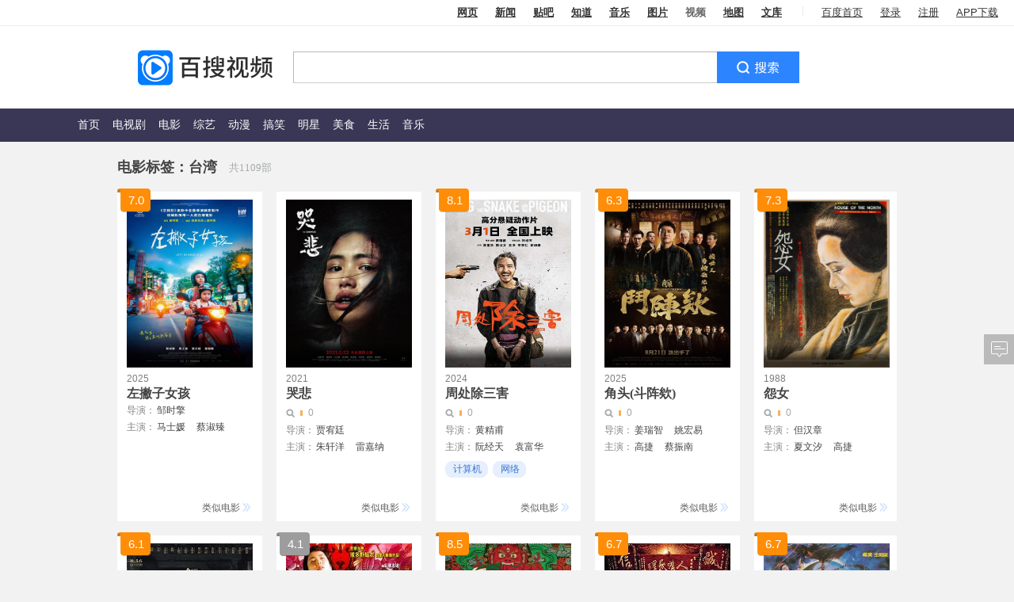

--- FILE ---
content_type: text/html; charset=utf-8
request_url: http://v.xiaodutv.com/recommend/movie/?kw=%E5%8F%B0%E6%B9%BE
body_size: 17315
content:
<!DOCTYPE html><!--STATUS OK-->
<html class="w1024">
<head>
<meta charset="utf-8">

<title>经典台湾电影_台湾电影在线观看_百搜视频</title>
<meta name="keywords" content="经典台湾电影,台湾电影大全,台湾电影指数,台湾电影评分,台湾电影推荐,台湾电影排行榜,高清台湾电影,热门台湾电影,最好看的台湾电影,在线观看">
<meta name="description" content="百搜视频拥有全网最多台湾电影资源，共计1109部高清经典台湾电影，更有、电影搜索指数、台湾电影推荐。最好看的台湾电影、台湾电影大全尽在百搜视频，你的视界！">
<meta name="title" content="经典台湾电影_台湾电影在线观看_百搜视频">
<script>window.product = 'video';</script>
<link rel="stylesheet" type="text/css" href="http://video-static.xdcdn.xiaodutv.com/browse_static/v3/common/pkg/common_ui_d349594c.css" /><link rel="stylesheet" type="text/css" href="http://video-static.xdcdn.xiaodutv.com/browse_static/v3/dna/page/layout_443a0c58.css" /><link rel="stylesheet" type="text/css" href="http://video-static.xdcdn.xiaodutv.com/browse_static/v3/common/pkg/common_ui_video_081f5537.css" /><link rel="stylesheet" type="text/css" href="http://video-static.xdcdn.xiaodutv.com/browse_static/v3/dna/pkg/dna_c34d594f.css" /></head>
<body>
<script src="//static.mediav.com/js/mvf_shop_window.js"></script>
<script src="//static.mediav.com/js/feed_ts.js"></script>
<script>
    var __mn_st__ = (new Date()).getTime();

    
    
    </script>
<script src="http://video-static.xdcdn.xiaodutv.com/browse_static/v3/common/widget/global/admLoader/main_27ece7d4.js"></script>
<script>
    var __mn_ed__ = (new Date()).getTime();
    BAIDU_VIDEO_ADM_TOOLS.sendlog('//pc-videoclick.xiaodutv.com/u.gif?pid=104&tpl=performancelog&bl=admloader&ext=' + (__mn_ed__ - __mn_st__))
</script>
<script src="https://list-video.xiaodutv.com/adpc/adpc_head.js"></script>
<div id="bdv-suggestion-inner-adv" class="bdv-suggestion-inner-adv">
</div>
<div id="new-header-wrap" >
<div id="new-header" monkey="new-header" alog-alias="new-header" >
<div class="hd-inner hd-inner-new">
<div class="hd-inner-map">
<div class="hd-inner-border">
<div id="new-userbar" static="bl=userbar" monkey="userbar" alog-alias="userbar"></div>
<div id="new-tabsearch">
<div class="tabs">
<a href="http://www.baidu.com/" data-product="ps">网页</a>
<a href="http://news.baidu.com/" data-product="news">新闻</a>
<a href="http://tieba.baidu.com/" data-product="tieba">贴吧</a>
<a href="http://zhidao.baidu.com/" data-product="zhidao">知道</a>
<a href="https://music.taihe.com/" data-product="music">音乐</a>
<a href="http://image.baidu.com/" data-product="image">图片</a>
<strong>视频</strong>
<a href="http://map.baidu.com/" data-product="map">地图</a>
<a href="http://wenku.baidu.com/" data-product="wenku">文库</a>
</div>
</div>
</div>
</div>
<div class="hd-inner-search">
<span id="rightCornerPullAd" class="right-corner-pullad">
</span>
<div class="hd-inner-search-content mr-130">
<a href="https://v.xiaodutv.com/" id="new-logo" class="link-home"></a>
<span class="logo-ad-wrap" id="logoAdWrap">
</span>
<div class="hd-nav">
<div id="navmini">
<a href="javascript:void(0)" class="link-toggle">导航<i></i></a>
<div class="bd" static="bl=float_nav_list"><ul></ul></div>
</div>
</div>
<div id="new-bdvSearch-content">
<div class="bdvSearch-right">
<form action="https://v.xiaodutv.com/v" method="get" name="f1" id="new-bdvSearch" class="new-bdv-search" target="_blank">
<span class="bdv-search-inputs">
<input type="text" maxlength="120" id="new-bdvSearchInput" name="word" value="" autocomplete="off" />
</span>
<span class="bdv-search-btns">
<input type="submit" value="" id="new-bdvSearchBtn" />
</span>
<input name="ct" type="hidden" value="301989888" />
<input name="rn" type="hidden" value="67" />
<input name="pn" type="hidden" value="0" />
<input name="db" type="hidden" value="0" />
<input name="s" type="hidden" value="0" />
<input name="fbl" type="hidden" value="800" />
<input name="ie" type="hidden" value="utf-8" />
<input name="oq" type="hidden"  disabled="disabled" />
<input name="f" type="hidden" value="3"  disabled="disabled" />
<input name="rsp" type="hidden"  disabled="disabled" />
</form>
<div class="new-hd-record">
</div>
</div>
<div class="new-hd-keyword">
</div>
</div>
<div id="index_right_top"></div>
</div>
</div>
</div>
</div>
</div>
</div>
<div id="nav" monkey="nav" alog-alias="nav" static="bl=nav_list">
<div class="nav-inner ">
<ul class="menu-main">
<li >
<a href="https://v.xiaodutv.com/">
首页
</a>
</li>
<li >
<a href="https://v.xiaodutv.com/tv">
电视剧
</a>
</li>
<li >
<a href="https://v.xiaodutv.com/movie">
电影
</a>
</li>
<li >
<a href="https://v.xiaodutv.com/show">
综艺
</a>
</li>
<li >
<a href="https://v.xiaodutv.com/comic">
动漫
</a>
</li>
<li class="btn_more">
<a class='a-more-btn'>
更多<img src="http://video-static.xdcdn.xiaodutv.com/browse_static/v3/common/widget/video/nav/caret_332f4587.png" alt="">
</a>
<ul class="box_more_items">
</ul>
</li>
</ul>
<ul class="menu-sub">
<li class="btn_more">
<a class='a-more-btn'>
更多<img src="http://video-static.xdcdn.xiaodutv.com/browse_static/v3/common/widget/video/nav/caret_332f4587.png" alt="">
</a>
<ul class="box_more_items">
</ul>
</li>
</ul>
</div>
<div class="d-live-subTips hide" id="liveSubTips">
<a class="a-sublive-tips" target="_blank" id='aSubLiveTips' static='bl=subLiveTips'>
<img src="" alt="" class="img-subtips" id='liveImage'>
<div class="d-live-tips">
<p class="p-live-tip">您预约的<strong class="str-live-tip"></strong>
</p>
<p class="p-live-tip">即将开始播放，去观看直播 &gt;&gt;</p>
</div>
</a>
<i class="icon-liveTips-del">×</i>
</div>
</div>
<div id="main">
<div id="dna-hd">
<div class="dna-meta">
<h2 class="tip">电影标签：</h2>
<div class="list">
<h1><a class="tag tag-single" href="#">台湾</a></h1>
</div>
<p class="total">共1109部</p>
</div>
</div>
<div id="dna-bd">
<div id="dnaVideos" class="dna-videos">
<div class="mod-bd">
<div class="video" static="li=&bl=dnavideos">
<div class="poster">
<span class="s-rating " title="7.0分"><b>7.0</b></span>
<a href="/movie/149850.htm?frp=browse" target="_blank" title="左撇子女孩" static="to=search&stp=hb">
<img src="http://vorcdn.xiaodutv.com/ff28be4ca26c812b560223230ff01749?x-bce-process=image/resize,m_lfit,w_500,limit_1" alt="左撇子女孩" title="左撇子女孩">
<span class="s-mask"></span>
</a>
</div>
<div class="intro movie-intro">
<span class="s-date">2025</span>
<h3>
<a href="/movie/149850.htm?frp=browse" target="_blank" static="to=search&stp=title" title="左撇子女孩">左撇子女孩</a>
</h3>
<ul>
<li class="director">
<div class="meta-list">
<span class="s-label">导演：</span>
<a href="/person_intro/?id=0" target="_blank" static="to=renwu&stp=director" title="邹时擎">邹时擎</a>
</div>
</li>
<li class="actor">
<div class="meta-list">
<span class="s-label">主演：</span>
<a href="/person_intro/?id=0" target="_blank" static="to=renwu&stp=actor" title="马士媛">马士媛</a>
<a href="/person_intro/?id=14768" target="_blank" static="to=renwu&stp=actor" title="蔡淑臻">蔡淑臻</a>
<a href="/person_intro/?id=0" target="_blank" static="to=renwu&stp=actor" title="叶子绮">叶子绮</a>
<a href="/person_intro/?id=0" target="_blank" static="to=renwu&stp=actor" title="黄镫辉">黄镫辉</a>
<a href="/person_intro/?id=0" target="_blank" static="to=renwu&stp=actor" title="陈慕义">陈慕义</a>
<a href="/person_intro/?id=0" target="_blank" static="to=renwu&stp=actor" title="赵心妍">赵心妍</a>
<a href="/person_intro/?id=0" target="_blank" static="to=renwu&stp=actor" title="夏腾宏">夏腾宏</a>
<a href="/person_intro/?id=0" target="_blank" static="to=renwu&stp=actor" title="林嫣">林嫣</a>
<a href="/person_intro/?id=0" target="_blank" static="to=renwu&stp=actor" title="张允曦">张允曦</a>
<a href="/person_intro/?id=0" target="_blank" static="to=renwu&stp=actor" title="陈秋柳">陈秋柳</a>
<a href="/person_intro/?id=18739" target="_blank" static="to=renwu&stp=actor" title="江国宾">江国宾</a>
<a href="/person_intro/?id=0" target="_blank" static="to=renwu&stp=actor" title="陈妤蓁">陈妤蓁</a>
<a href="/person_intro/?id=0" target="_blank" static="to=renwu&stp=actor" title="林宴慈">林宴慈</a>
<a href="/person_intro/?id=0" target="_blank" static="to=renwu&stp=actor" title="韩亚熙">韩亚熙</a>
<a href="/person_intro/?id=0" target="_blank" static="to=renwu&stp=actor" title="魏汶骏">魏汶骏</a>
<a href="/person_intro/?id=0" target="_blank" static="to=renwu&stp=actor" title="陈衍儒">陈衍儒</a>
<a href="/person_intro/?id=0" target="_blank" static="to=renwu&stp=actor" title="谢涵羽">谢涵羽</a>
<a href="/person_intro/?id=0" target="_blank" static="to=renwu&stp=actor" title="郑永岳">郑永岳</a>
<a href="/person_intro/?id=0" target="_blank" static="to=renwu&stp=actor" title="雷擎">雷擎</a>
<a href="/person_intro/?id=0" target="_blank" static="to=renwu&stp=actor" title="冯庭扬">冯庭扬</a>
</div>
</li>
</ul>
<a href="/recommend/movie/?id=149850" target="_blank" rel="nofollow" class="link-similar" static="stp=similar"><span>类似电影</span></a>
</div>
</div>
<div class="video" static="li=&bl=dnavideos">
<div class="poster">
<a href="/movie/142580.htm?frp=browse" target="_blank" title="哭悲" static="to=search&stp=hb">
<img src="http://vorcdn.xiaodutv.com/bbb2e11e61bfb6d1c90ac6419a19f3f9?x-bce-process=image/resize,m_lfit,w_500,limit_1" alt="哭悲" title="哭悲">
<span class="s-mask"></span>
</a>
</div>
<div class="intro movie-intro">
<span class="s-date">2021</span>
<h3>
<a href="/movie/142580.htm?frp=browse" target="_blank" static="to=search&stp=title" title="哭悲">哭悲</a>
</h3>
<ul>
<li class="s-query-rate" title="搜索指数">
<span style="padding-left: 5px;background-position: left 4px"><em>0</em></span>
</li>
<li class="director">
<div class="meta-list">
<span class="s-label">导演：</span>
<a href="/person_intro/?id=0" target="_blank" static="to=renwu&stp=director" title="贾宥廷">贾宥廷</a>
</div>
</li>
<li class="actor">
<div class="meta-list">
<span class="s-label">主演：</span>
<a href="/person_intro/?id=161108" target="_blank" static="to=renwu&stp=actor" title="朱轩洋">朱轩洋</a>
<a href="/person_intro/?id=0" target="_blank" static="to=renwu&stp=actor" title="雷嘉纳">雷嘉纳</a>
<a href="/person_intro/?id=0" target="_blank" static="to=renwu&stp=actor" title="王自强">王自强</a>
<a href="/person_intro/?id=0" target="_blank" static="to=renwu&stp=actor" title="邱彦翔">邱彦翔</a>
<a href="/person_intro/?id=0" target="_blank" static="to=renwu&stp=actor" title="陈映如">陈映如</a>
<a href="/person_intro/?id=0" target="_blank" static="to=renwu&stp=actor" title="蓝苇华">蓝苇华</a>
<a href="/person_intro/?id=0" target="_blank" static="to=renwu&stp=actor" title="蔡昌宪">蔡昌宪</a>
</div>
</li>
</ul>
<a href="/recommend/movie/?id=142580" target="_blank" rel="nofollow" class="link-similar" static="stp=similar"><span>类似电影</span></a>
</div>
</div>
<div class="video" static="li=&bl=dnavideos">
<div class="poster">
<span class="s-rating " title="8.1分"><b>8.1</b></span>
<a href="/movie/147998.htm?frp=browse" target="_blank" title="周处除三害" static="to=search&stp=hb">
<img src="http://vorcdn.xiaodutv.com/94f9c09a84eb09b23d15622c2b63e177?x-bce-process=image/resize,m_lfit,w_500,limit_1" alt="周处除三害" title="周处除三害">
<span class="s-mask"></span>
</a>
</div>
<div class="intro movie-intro">
<span class="s-date">2024</span>
<h3>
<a href="/movie/147998.htm?frp=browse" target="_blank" static="to=search&stp=title" title="周处除三害">周处除三害</a>
</h3>
<ul>
<li class="s-query-rate" title="搜索指数">
<span style="padding-left: 5px;background-position: left 4px"><em>0</em></span>
</li>
<li class="director">
<div class="meta-list">
<span class="s-label">导演：</span>
<a href="/person_intro/?id=6143" target="_blank" static="to=renwu&stp=director" title="黄精甫">黄精甫</a>
</div>
</li>
<li class="actor">
<div class="meta-list">
<span class="s-label">主演：</span>
<a href="/person_intro/?id=10636" target="_blank" static="to=renwu&stp=actor" title="阮经天">阮经天</a>
<a href="/person_intro/?id=0" target="_blank" static="to=renwu&stp=actor" title="袁富华">袁富华</a>
<a href="/person_intro/?id=7582" target="_blank" static="to=renwu&stp=actor" title="陈以文">陈以文</a>
<a href="/person_intro/?id=0" target="_blank" static="to=renwu&stp=actor" title="王净">王净</a>
<a href="/person_intro/?id=18152" target="_blank" static="to=renwu&stp=actor" title="李李仁">李李仁</a>
<a href="/person_intro/?id=0" target="_blank" static="to=renwu&stp=actor" title="谢琼煖">谢琼煖</a>
<a href="/person_intro/?id=0" target="_blank" static="to=renwu&stp=actor" title="陈秉佑">陈秉佑</a>
<a href="/person_intro/?id=0" target="_blank" static="to=renwu&stp=actor" title="曾珮瑜">曾珮瑜</a>
<a href="/person_intro/?id=12859" target="_blank" static="to=renwu&stp=actor" title="游安顺">游安顺</a>
<a href="/person_intro/?id=0" target="_blank" static="to=renwu&stp=actor" title="刘子铨">刘子铨</a>
<a href="/person_intro/?id=0" target="_blank" static="to=renwu&stp=actor" title="吴奕蓉">吴奕蓉</a>
<a href="/person_intro/?id=0" target="_blank" static="to=renwu&stp=actor" title="黄迪扬">黄迪扬</a>
</div>
</li>
<li class="tags">
<div class="meta-list">
<ul class="clearfix">
<li><a href="/recommend/movie/?kw=%E8%AE%A1%E7%AE%97%E6%9C%BA" target="_blank" static="stp=tag"><span>计算机</span></a></li>
<li><a href="/recommend/movie/?kw=%E7%BD%91%E7%BB%9C" target="_blank" static="stp=tag"><span>网络</span></a></li>
<li><a href="/recommend/movie/?kw=%E4%BA%92%E8%81%94%E7%BD%91" target="_blank" static="stp=tag"><span>互联网</span></a></li>
</ul>
</div>
</li>
</ul>
<a href="/recommend/movie/?id=147998" target="_blank" rel="nofollow" class="link-similar" static="stp=similar"><span>类似电影</span></a>
</div>
</div>
<div class="video" static="li=&bl=dnavideos">
<div class="poster">
<span class="s-rating " title="6.3分"><b>6.3</b></span>
<a href="/movie/149779.htm?frp=browse" target="_blank" title="角头(斗阵欸)" static="to=search&stp=hb">
<img src="http://vorcdn.xiaodutv.com/69de09edd4504d2c1f5a037391fa3ba2?x-bce-process=image/resize,m_lfit,w_500,limit_1" alt="角头(斗阵欸)" title="角头(斗阵欸)">
<span class="s-mask"></span>
</a>
</div>
<div class="intro movie-intro">
<span class="s-date">2025</span>
<h3>
<a href="/movie/149779.htm?frp=browse" target="_blank" static="to=search&stp=title" title="角头(斗阵欸)">角头(斗阵欸)</a>
</h3>
<ul>
<li class="s-query-rate" title="搜索指数">
<span style="padding-left: 5px;background-position: left 4px"><em>0</em></span>
</li>
<li class="director">
<div class="meta-list">
<span class="s-label">导演：</span>
<a href="/person_intro/?id=0" target="_blank" static="to=renwu&stp=director" title="姜瑞智">姜瑞智</a>
<a href="/person_intro/?id=0" target="_blank" static="to=renwu&stp=director" title="姚宏易">姚宏易</a>
</div>
</li>
<li class="actor">
<div class="meta-list">
<span class="s-label">主演：</span>
<a href="/person_intro/?id=5357" target="_blank" static="to=renwu&stp=actor" title="高捷">高捷</a>
<a href="/person_intro/?id=0" target="_blank" static="to=renwu&stp=actor" title="蔡振南">蔡振南</a>
<a href="/person_intro/?id=0" target="_blank" static="to=renwu&stp=actor" title="太保">太保</a>
<a href="/person_intro/?id=0" target="_blank" static="to=renwu&stp=actor" title="喜翔">喜翔</a>
<a href="/person_intro/?id=146521" target="_blank" static="to=renwu&stp=actor" title="龙天翔">龙天翔</a>
<a href="/person_intro/?id=156846" target="_blank" static="to=renwu&stp=actor" title="王识贤">王识贤</a>
</div>
</li>
</ul>
<a href="/recommend/movie/?id=149779" target="_blank" rel="nofollow" class="link-similar" static="stp=similar"><span>类似电影</span></a>
</div>
</div>
<div class="video" static="li=&bl=dnavideos">
<div class="poster">
<span class="s-rating " title="7.3分"><b>7.3</b></span>
<a href="/movie/32043.htm?frp=browse" target="_blank" title="怨女" static="to=search&stp=hb">
<img src="http://vorcdn.xiaodutv.com/886d5ed0d75e372cfbf113cc80e8ddbb" alt="怨女" title="怨女">
<span class="s-mask"></span>
</a>
</div>
<div class="intro movie-intro">
<span class="s-date">1988</span>
<h3>
<a href="/movie/32043.htm?frp=browse" target="_blank" static="to=search&stp=title" title="怨女">怨女</a>
</h3>
<ul>
<li class="s-query-rate" title="搜索指数">
<span style="padding-left: 5px;background-position: left 4px"><em>0</em></span>
</li>
<li class="director">
<div class="meta-list">
<span class="s-label">导演：</span>
<a href="/person_intro/?id=0" target="_blank" static="to=renwu&stp=director" title="但汉章">但汉章</a>
</div>
</li>
<li class="actor">
<div class="meta-list">
<span class="s-label">主演：</span>
<a href="/person_intro/?id=6363" target="_blank" static="to=renwu&stp=actor" title="夏文汐">夏文汐</a>
<a href="/person_intro/?id=5357" target="_blank" static="to=renwu&stp=actor" title="高捷">高捷</a>
<a href="/person_intro/?id=0" target="_blank" static="to=renwu&stp=actor" title="徐明">徐明</a>
</div>
</li>
</ul>
<a href="/recommend/movie/?id=32043" target="_blank" rel="nofollow" class="link-similar" static="stp=similar"><span>类似电影</span></a>
</div>
</div>
<div class="video" static="li=&bl=dnavideos">
<div class="poster">
<span class="s-rating " title="6.1分"><b>6.1</b></span>
<a href="/movie/148774.htm?frp=browse" target="_blank" title="角头(大桥头)" static="to=search&stp=hb">
<img src="http://vorcdn.xiaodutv.com/f616d17ccbc4844a456bf14732214e9b?x-bce-process=image/resize,m_lfit,w_500,limit_1" alt="角头(大桥头)" title="角头(大桥头)">
<span class="s-mask"></span>
</a>
</div>
<div class="intro movie-intro">
<span class="s-date">2024</span>
<h3>
<a href="/movie/148774.htm?frp=browse" target="_blank" static="to=search&stp=title" title="角头(大桥头)">角头(大桥头)</a>
</h3>
<ul>
<li class="s-query-rate" title="搜索指数">
<span style="padding-left: 5px;background-position: left 4px"><em>0</em></span>
</li>
<li class="director">
<div class="meta-list">
<span class="s-label">导演：</span>
<a href="/person_intro/?id=0" target="_blank" static="to=renwu&stp=director" title="姜瑞智">姜瑞智</a>
</div>
</li>
<li class="actor">
<div class="meta-list">
<span class="s-label">主演：</span>
<a href="/person_intro/?id=0" target="_blank" static="to=renwu&stp=actor" title="蔡振南">蔡振南</a>
<a href="/person_intro/?id=146521" target="_blank" static="to=renwu&stp=actor" title="龙天翔">龙天翔</a>
<a href="/person_intro/?id=0" target="_blank" static="to=renwu&stp=actor" title="喜翔">喜翔</a>
<a href="/person_intro/?id=5357" target="_blank" static="to=renwu&stp=actor" title="高捷">高捷</a>
<a href="/person_intro/?id=0" target="_blank" static="to=renwu&stp=actor" title="太保">太保</a>
<a href="/person_intro/?id=139403" target="_blank" static="to=renwu&stp=actor" title="孙鹏">孙鹏</a>
<a href="/person_intro/?id=156846" target="_blank" static="to=renwu&stp=actor" title="王识贤">王识贤</a>
<a href="/person_intro/?id=155749" target="_blank" static="to=renwu&stp=actor" title="王阳明">王阳明</a>
<a href="/person_intro/?id=0" target="_blank" static="to=renwu&stp=actor" title="张怀秋">张怀秋</a>
<a href="/person_intro/?id=0" target="_blank" static="to=renwu&stp=actor" title="施名帅">施名帅</a>
<a href="/person_intro/?id=0" target="_blank" static="to=renwu&stp=actor" title="郑人硕">郑人硕</a>
<a href="/person_intro/?id=0" target="_blank" static="to=renwu&stp=actor" title="张再兴">张再兴</a>
</div>
</li>
</ul>
<a href="/recommend/movie/?id=148774" target="_blank" rel="nofollow" class="link-similar" static="stp=similar"><span>类似电影</span></a>
</div>
</div>
<div class="video" static="li=&bl=dnavideos">
<div class="poster">
<span class="s-rating s-rating-grey" title="4.1分"><b>4.1</b></span>
<a href="/movie/128311.htm?frp=browse" target="_blank" title="沙西米" static="to=search&stp=hb">
<img src="http://gpiscdn.xiaodutv.com/gips/2448452330_4249406555" alt="沙西米" title="沙西米">
<span class="s-mask"></span>
</a>
</div>
<div class="intro movie-intro">
<span class="s-date">2015</span>
<h3>
<a href="/movie/128311.htm?frp=browse" target="_blank" static="to=search&stp=title" title="沙西米">沙西米</a>
</h3>
<ul>
<li class="s-query-rate" title="搜索指数">
<span style="padding-left: 5px;background-position: left 4px"><em>0</em></span>
</li>
<li class="director">
<div class="meta-list">
<span class="s-label">导演：</span>
<a href="/person_intro/?id=0" target="_blank" static="to=renwu&stp=director" title="潘志远">潘志远</a>
</div>
</li>
<li class="actor">
<div class="meta-list">
<span class="s-label">主演：</span>
<a href="/person_intro/?id=0" target="_blank" static="to=renwu&stp=actor" title="李康生">李康生</a>
<a href="/person_intro/?id=0" target="_blank" static="to=renwu&stp=actor" title="波多野结衣">波多野结衣</a>
<a href="/person_intro/?id=16679" target="_blank" static="to=renwu&stp=actor" title="纪培慧">纪培慧</a>
<a href="/person_intro/?id=0" target="_blank" static="to=renwu&stp=actor" title="拓也哥">拓也哥</a>
</div>
</li>
<li class="tags">
<div class="meta-list">
<ul class="clearfix">
<li><a href="/recommend/movie/?kw=%E5%8F%B0%E6%B9%BE" target="_blank" static="stp=tag"><span>台湾</span></a></li>
<li><a href="/recommend/movie/?kw=%E6%83%85%E8%89%B2" target="_blank" static="stp=tag"><span>情色</span></a></li>
<li><a href="/recommend/movie/?kw=%E6%81%8B%E7%88%B1" target="_blank" static="stp=tag"><span>恋爱</span></a></li>
</ul>
</div>
</li>
</ul>
<a href="/recommend/movie/?id=128311" target="_blank" rel="nofollow" class="link-similar" static="stp=similar"><span>类似电影</span></a>
</div>
</div>
<div class="video" static="li=&bl=dnavideos">
<div class="poster">
<span class="s-rating " title="8.5分"><b>8.5</b></span>
<a href="/movie/133919.htm?frp=browse" target="_blank" title="血观音" static="to=search&stp=hb">
<img src="http://vorcdn.xiaodutv.com/a980413bb70db97dbfd39f62799f1e4b?x-bce-process=image/resize,m_lfit,w_500,limit_1" alt="血观音" title="血观音">
<span class="s-mask"></span>
</a>
</div>
<div class="intro movie-intro">
<span class="s-date">2017</span>
<h3>
<a href="/movie/133919.htm?frp=browse" target="_blank" static="to=search&stp=title" title="血观音">血观音</a>
</h3>
<ul>
<li class="s-query-rate" title="搜索指数">
<span style="padding-left: 5px;background-position: left 4px"><em>0</em></span>
</li>
<li class="director">
<div class="meta-list">
<span class="s-label">导演：</span>
<a href="/person_intro/?id=14992" target="_blank" static="to=renwu&stp=director" title="杨雅喆">杨雅喆</a>
</div>
</li>
<li class="actor">
<div class="meta-list">
<span class="s-label">主演：</span>
<a href="/person_intro/?id=2899" target="_blank" static="to=renwu&stp=actor" title="惠英红">惠英红</a>
<a href="/person_intro/?id=0" target="_blank" static="to=renwu&stp=actor" title="吴可熙">吴可熙</a>
<a href="/person_intro/?id=0" target="_blank" static="to=renwu&stp=actor" title="文淇">文淇</a>
<a href="/person_intro/?id=17220" target="_blank" static="to=renwu&stp=actor" title="陈莎莉">陈莎莉</a>
</div>
</li>
<li class="tags">
<div class="meta-list">
<ul class="clearfix">
<li><a href="/recommend/movie/?kw=%E5%A5%B3%E6%80%A7%E9%A2%98%E6%9D%90" target="_blank" static="stp=tag"><span>女性题材</span></a></li>
<li><a href="/recommend/movie/?kw=%E5%89%A7%E6%83%85" target="_blank" static="stp=tag"><span>剧情</span></a></li>
<li><a href="/recommend/movie/?kw=%E6%94%BF%E6%B2%BB" target="_blank" static="stp=tag"><span>政治</span></a></li>
</ul>
</div>
</li>
</ul>
<a href="/recommend/movie/?id=133919" target="_blank" rel="nofollow" class="link-similar" static="stp=similar"><span>类似电影</span></a>
</div>
</div>
<div class="video" static="li=&bl=dnavideos">
<div class="poster">
<span class="s-rating " title="6.7分"><b>6.7</b></span>
<a href="/movie/135785.htm?frp=browse" target="_blank" title="角头2 王者再起" static="to=search&stp=hb">
<img src="http://vorcdn.xiaodutv.com/b93a07b567074af5d7ce9cd86e0f70f3?x-bce-process=image/resize,m_lfit,w_500,limit_1" alt="角头2 王者再起" title="角头2 王者再起">
<span class="s-mask"></span>
</a>
</div>
<div class="intro movie-intro">
<span class="s-date">2018</span>
<h3>
<a href="/movie/135785.htm?frp=browse" target="_blank" static="to=search&stp=title" title="角头2 王者再起">角头2 王者再起</a>
</h3>
<ul>
<li class="s-query-rate" title="搜索指数">
<span style="padding-left: 5px;background-position: left 4px"><em>0</em></span>
</li>
<li class="director">
<div class="meta-list">
<span class="s-label">导演：</span>
<a href="/person_intro/?id=11303" target="_blank" static="to=renwu&stp=director" title="颜正国">颜正国</a>
</div>
</li>
<li class="actor">
<div class="meta-list">
<span class="s-label">主演：</span>
<a href="/person_intro/?id=156846" target="_blank" static="to=renwu&stp=actor" title="王识贤">王识贤</a>
<a href="/person_intro/?id=5357" target="_blank" static="to=renwu&stp=actor" title="高捷">高捷</a>
<a href="/person_intro/?id=0" target="_blank" static="to=renwu&stp=actor" title="郑人硕">郑人硕</a>
<a href="/person_intro/?id=728" target="_blank" static="to=renwu&stp=actor" title="邹兆龙">邹兆龙</a>
<a href="/person_intro/?id=0" target="_blank" static="to=renwu&stp=actor" title="唐振刚">唐振刚</a>
<a href="/person_intro/?id=0" target="_blank" static="to=renwu&stp=actor" title="黄尚禾">黄尚禾</a>
<a href="/person_intro/?id=0" target="_blank" static="to=renwu&stp=actor" title="张再兴">张再兴</a>
<a href="/person_intro/?id=0" target="_blank" static="to=renwu&stp=actor" title="吴震亚">吴震亚</a>
<a href="/person_intro/?id=26941" target="_blank" static="to=renwu&stp=actor" title="黄腾浩">黄腾浩</a>
<a href="/person_intro/?id=29020" target="_blank" static="to=renwu&stp=actor" title="狄莺">狄莺</a>
<a href="/person_intro/?id=0" target="_blank" static="to=renwu&stp=actor" title="曾珮瑜">曾珮瑜</a>
<a href="/person_intro/?id=0" target="_blank" static="to=renwu&stp=actor" title="李依瑾">李依瑾</a>
<a href="/person_intro/?id=0" target="_blank" static="to=renwu&stp=actor" title="许维恩">许维恩</a>
</div>
</li>
<li class="tags">
<div class="meta-list">
<ul class="clearfix">
<li><a href="/recommend/movie/?kw=%E5%8F%B0%E6%B9%BE" target="_blank" static="stp=tag"><span>台湾</span></a></li>
<li><a href="/recommend/movie/?kw=%E5%89%A7%E6%83%85" target="_blank" static="stp=tag"><span>剧情</span></a></li>
<li><a href="/recommend/movie/?kw=%E9%BB%91%E7%A4%BE%E4%BC%9A" target="_blank" static="stp=tag"><span>黑社会</span></a></li>
</ul>
</div>
</li>
</ul>
<a href="/recommend/movie/?id=135785" target="_blank" rel="nofollow" class="link-similar" static="stp=similar"><span>类似电影</span></a>
</div>
</div>
<div class="video" static="li=&bl=dnavideos">
<div class="poster">
<span class="s-rating " title="6.7分"><b>6.7</b></span>
<a href="/movie/142483.htm?frp=browse" target="_blank" title="野僵尸王" static="to=search&stp=hb">
<img src="http://vorcdn.xiaodutv.com/63a7076750cf66bed1a16513667e7fe6?x-bce-process=image/resize,m_lfit,w_500,limit_1" alt="野僵尸王" title="野僵尸王">
<span class="s-mask"></span>
</a>
</div>
<div class="intro movie-intro">
<span class="s-date">1988</span>
<h3>
<a href="/movie/142483.htm?frp=browse" target="_blank" static="to=search&stp=title" title="野僵尸王">野僵尸王</a>
</h3>
<ul>
<li class="s-query-rate" title="搜索指数">
<span style="padding-left: 5px;background-position: left 4px"><em>0</em></span>
</li>
<li class="director">
<div class="meta-list">
<span class="s-label">导演：</span>
<a href="/person_intro/?id=0" target="_blank" static="to=renwu&stp=director" title="王知政">王知政</a>
</div>
</li>
<li class="actor">
<div class="meta-list">
<span class="s-label">主演：</span>
<a href="/person_intro/?id=4738" target="_blank" static="to=renwu&stp=actor" title="鹿峰">鹿峰</a>
<a href="/person_intro/?id=0" target="_blank" static="to=renwu&stp=actor" title="江生">江生</a>
<a href="/person_intro/?id=0" target="_blank" static="to=renwu&stp=actor" title="程天赐">程天赐</a>
<a href="/person_intro/?id=0" target="_blank" static="to=renwu&stp=actor" title="杨丽青">杨丽青</a>
</div>
</li>
<li class="tags">
<div class="meta-list">
<ul class="clearfix">
<li><a href="/recommend/movie/?kw=%E5%83%B5%E5%B0%B8" target="_blank" static="stp=tag"><span>僵尸</span></a></li>
</ul>
</div>
</li>
</ul>
<a href="/recommend/movie/?id=142483" target="_blank" rel="nofollow" class="link-similar" static="stp=similar"><span>类似电影</span></a>
</div>
</div>
<div class="video" static="li=&bl=dnavideos">
<div class="poster">
<a href="/movie/34872.htm?frp=browse" target="_blank" title="落山风 台湾版" static="to=search&stp=hb">
<img src="http://vorcdn.xiaodutv.com/3c3f0d72f2617a4e02e30311b8a3d6c9" alt="落山风 台湾版" title="落山风 台湾版">
<span class="s-mask"></span>
</a>
</div>
<div class="intro movie-intro">
<span class="s-date">1987</span>
<h3>
<a href="/movie/34872.htm?frp=browse" target="_blank" static="to=search&stp=title" title="落山风 台湾版">落山风 台湾版</a>
</h3>
<ul>
<li class="s-query-rate" title="搜索指数">
<span style="padding-left: 5px;background-position: left 4px"><em>0</em></span>
</li>
<li class="director">
<div class="meta-list">
<span class="s-label">导演：</span>
<a href="/person_intro/?id=0" target="_blank" static="to=renwu&stp=director" title="黄玉珊">黄玉珊</a>
</div>
</li>
<li class="actor">
<div class="meta-list">
<span class="s-label">主演：</span>
<a href="/person_intro/?id=6499" target="_blank" static="to=renwu&stp=actor" title="姜受延">姜受延</a>
<a href="/person_intro/?id=6773" target="_blank" static="to=renwu&stp=actor" title="文英">文英</a>
<a href="/person_intro/?id=0" target="_blank" static="to=renwu&stp=actor" title="杨庆煌">杨庆煌</a>
<a href="/person_intro/?id=0" target="_blank" static="to=renwu&stp=actor" title="汪笨湖">汪笨湖</a>
</div>
</li>
<li class="tags">
<div class="meta-list">
<ul class="clearfix">
<li><a href="/recommend/movie/?kw=%E6%96%87%E8%89%BA%E9%9D%92%E5%B9%B4" target="_blank" static="stp=tag"><span>文艺青年</span></a></li>
</ul>
</div>
</li>
</ul>
<a href="/recommend/movie/?id=34872" target="_blank" rel="nofollow" class="link-similar" static="stp=similar"><span>类似电影</span></a>
</div>
</div>
<div class="video" static="li=&bl=dnavideos">
<div class="poster">
<span class="s-rating " title="6.0分"><b>6.0</b></span>
<a href="/movie/140772.htm?frp=browse" target="_blank" title="菠萝蜜" static="to=search&stp=hb">
<img src="http://vorcdn.xiaodutv.com/82faff9b8e8b16df537bf4759ef67ab6?x-bce-process=image/resize,m_lfit,w_500,limit_1" alt="菠萝蜜" title="菠萝蜜">
<span class="s-mask"></span>
</a>
</div>
<div class="intro movie-intro">
<span class="s-date">2019</span>
<h3>
<a href="/movie/140772.htm?frp=browse" target="_blank" static="to=search&stp=title" title="菠萝蜜">菠萝蜜</a>
</h3>
<ul>
<li class="s-query-rate" title="搜索指数">
<span style="padding-left: 5px;background-position: left 4px"><em>0</em></span>
</li>
<li class="director">
<div class="meta-list">
<span class="s-label">导演：</span>
<a href="/person_intro/?id=0" target="_blank" static="to=renwu&stp=director" title="廖克发">廖克发</a>
<a href="/person_intro/?id=0" target="_blank" static="to=renwu&stp=director" title="陈雪甄">陈雪甄</a>
</div>
</li>
<li class="actor">
<div class="meta-list">
<span class="s-label">主演：</span>
<a href="/person_intro/?id=0" target="_blank" static="to=renwu&stp=actor" title="吴念轩">吴念轩</a>
<a href="/person_intro/?id=0" target="_blank" static="to=renwu&stp=actor" title="莱拉·乌拉">莱拉·乌拉</a>
<a href="/person_intro/?id=0" target="_blank" static="to=renwu&stp=actor" title="陈雪甄">陈雪甄</a>
<a href="/person_intro/?id=0" target="_blank" static="to=renwu&stp=actor" title="许乃涵">许乃涵</a>
<a href="/person_intro/?id=0" target="_blank" static="to=renwu&stp=actor" title="Wan Hanafi Su">Wan Hanafi Su</a>
</div>
</li>
</ul>
<a href="/recommend/movie/?id=140772" target="_blank" rel="nofollow" class="link-similar" static="stp=similar"><span>类似电影</span></a>
</div>
</div>
<div class="video" static="li=&bl=dnavideos">
<div class="poster">
<span class="s-rating " title="7.4分"><b>7.4</b></span>
<a href="/movie/80345.htm?frp=browse" target="_blank" title="蒂蒂日记" static="to=search&stp=hb">
<img src="http://gpiscdn.xiaodutv.com/gips/1974027562_195973382" alt="蒂蒂日记" title="蒂蒂日记">
<span class="s-mask"></span>
</a>
</div>
<div class="intro movie-intro">
<span class="s-date">2009</span>
<h3>
<a href="/movie/80345.htm?frp=browse" target="_blank" static="to=search&stp=title" title="蒂蒂日记">蒂蒂日记</a>
</h3>
<ul>
<li class="s-query-rate" title="搜索指数">
<span style="padding-left: 5px;background-position: left 4px"><em>0</em></span>
</li>
<li class="s-brief" title="蒂蒂从小性格开朗，人又长得漂亮，深受家人和同学的喜爱。">蒂蒂从小性格开朗，人又...</li>
<li class="director">
<div class="meta-list">
<span class="s-label">导演：</span>
<a href="/person_intro/?id=0" target="_blank" static="to=renwu&stp=director" title="陈耀圻">陈耀圻</a>
</div>
</li>
<li class="actor">
<div class="meta-list">
<span class="s-label">主演：</span>
<a href="/person_intro/?id=3256" target="_blank" static="to=renwu&stp=actor" title="恬妞">恬妞</a>
<a href="/person_intro/?id=2054" target="_blank" static="to=renwu&stp=actor" title="秦汉">秦汉</a>
<a href="/person_intro/?id=3805" target="_blank" static="to=renwu&stp=actor" title="归亚蕾">归亚蕾</a>
<a href="/person_intro/?id=0" target="_blank" static="to=renwu&stp=actor" title="郎雄">郎雄</a>
</div>
</li>
<li class="tags">
<div class="meta-list">
<ul class="clearfix">
<li><a href="/recommend/movie/?kw=%E5%8F%B0%E6%B9%BE" target="_blank" static="stp=tag"><span>台湾</span></a></li>
<li><a href="/recommend/movie/?kw=%E4%B8%AD%E5%9B%BD%E5%8F%B0%E6%B9%BE" target="_blank" static="stp=tag"><span>中国台湾</span></a></li>
</ul>
</div>
</li>
</ul>
<a href="/recommend/movie/?id=80345" target="_blank" rel="nofollow" class="link-similar" static="stp=similar"><span>类似电影</span></a>
</div>
</div>
<div class="video" static="li=&bl=dnavideos">
<div class="poster">
<span class="s-rating " title="7.0分"><b>7.0</b></span>
<a href="/movie/39878.htm?frp=browse" target="_blank" title="黛比的幸福生活" static="to=search&stp=hb">
<img src="http://vorcdn.xiaodutv.com/d3b44c2ca2e1b2eeacb35c1197b048f4" alt="黛比的幸福生活" title="黛比的幸福生活">
<span class="s-mask"></span>
</a>
</div>
<div class="intro movie-intro">
<span class="s-date">2012</span>
<h3>
<a href="/movie/39878.htm?frp=browse" target="_blank" static="to=search&stp=title" title="黛比的幸福生活">黛比的幸福生活</a>
</h3>
<ul>
<li class="s-query-rate" title="搜索指数">
<span style="padding-left: 5px;background-position: left 4px"><em>0</em></span>
</li>
<li class="s-brief" title="無論生活多麼困苦、思念多麼悠長，當咖啡香飄起...">無論生活多麼困苦、思念...</li>
<li class="director">
<div class="meta-list">
<span class="s-label">导演：</span>
<a href="/person_intro/?id=0" target="_blank" static="to=renwu&stp=director" title="傅天余">傅天余</a>
</div>
</li>
<li class="actor">
<div class="meta-list">
<span class="s-label">主演：</span>
<a href="/person_intro/?id=0" target="_blank" static="to=renwu&stp=actor" title="周幼婷">周幼婷</a>
<a href="/person_intro/?id=0" target="_blank" static="to=renwu&stp=actor" title="赵正平">赵正平</a>
<a href="/person_intro/?id=0" target="_blank" static="to=renwu&stp=actor" title="吉曼">吉曼</a>
</div>
</li>
<li class="tags">
<div class="meta-list">
<ul class="clearfix">
<li><a href="/recommend/movie/?kw=%E5%8F%B0%E6%B9%BE" target="_blank" static="stp=tag"><span>台湾</span></a></li>
<li><a href="/recommend/movie/?kw=%E5%89%A7%E6%83%85" target="_blank" static="stp=tag"><span>剧情</span></a></li>
<li><a href="/recommend/movie/?kw=%E4%B8%AD%E5%9B%BD%E5%8F%B0%E6%B9%BE" target="_blank" static="stp=tag"><span>中国台湾</span></a></li>
</ul>
</div>
</li>
</ul>
<a href="/recommend/movie/?id=39878" target="_blank" rel="nofollow" class="link-similar" static="stp=similar"><span>类似电影</span></a>
</div>
</div>
<div class="video" static="li=&bl=dnavideos">
<div class="poster">
<a href="/movie/36569.htm?frp=browse" target="_blank" title="天使心" static="to=search&stp=hb">
<img src="http://vorcdn.xiaodutv.com/7c3e781c91a2c59c71513ba8b159d427" alt="天使心" title="天使心">
<span class="s-mask"></span>
</a>
</div>
<div class="intro movie-intro">
<span class="s-date">1995</span>
<h3>
<a href="/movie/36569.htm?frp=browse" target="_blank" static="to=search&stp=title" title="天使心">天使心</a>
</h3>
<ul>
<li class="s-query-rate" title="搜索指数">
<span style="padding-left: 5px;background-position: left 4px"><em>0</em></span>
</li>
<li class="director">
<div class="meta-list">
<span class="s-label">导演：</span>
<a href="/person_intro/?id=5177" target="_blank" static="to=renwu&stp=director" title="朱延平">朱延平</a>
</div>
</li>
<li class="actor">
<div class="meta-list">
<span class="s-label">主演：</span>
<a href="/person_intro/?id=274" target="_blank" static="to=renwu&stp=actor" title="徐若瑄">徐若瑄</a>
<a href="/person_intro/?id=0" target="_blank" static="to=renwu&stp=actor" title="江国斌">江国斌</a>
<a href="/person_intro/?id=0" target="_blank" static="to=renwu&stp=actor" title="横滨由纪">横滨由纪</a>
</div>
</li>
<li class="tags">
<div class="meta-list">
<ul class="clearfix">
<li><a href="/recommend/movie/?kw=%E5%8F%B0%E6%B9%BE" target="_blank" static="stp=tag"><span>台湾</span></a></li>
<li><a href="/recommend/movie/?kw=%E5%89%A7%E6%83%85" target="_blank" static="stp=tag"><span>剧情</span></a></li>
<li><a href="/recommend/movie/?kw=%E8%A3%B8%E9%9C%B2" target="_blank" static="stp=tag"><span>裸露</span></a></li>
</ul>
</div>
</li>
</ul>
<a href="/recommend/movie/?id=36569" target="_blank" rel="nofollow" class="link-similar" static="stp=similar"><span>类似电影</span></a>
</div>
</div>
<div class="video" static="li=&bl=dnavideos">
<div class="poster">
<span class="s-rating " title="8.3分"><b>8.3</b></span>
<a href="/movie/33169.htm?frp=browse" target="_blank" title="香蕉天堂" static="to=search&stp=hb">
<img src="http://vorcdn.xiaodutv.com/e42735c71e3b582a033ba8dad297b5c5" alt="香蕉天堂" title="香蕉天堂">
<span class="s-mask"></span>
</a>
</div>
<div class="intro movie-intro">
<span class="s-date">1989</span>
<h3>
<a href="/movie/33169.htm?frp=browse" target="_blank" static="to=search&stp=title" title="香蕉天堂">香蕉天堂</a>
</h3>
<ul>
<li class="s-query-rate" title="搜索指数">
<span style="padding-left: 5px;background-position: left 4px"><em>0</em></span>
</li>
<li class="director">
<div class="meta-list">
<span class="s-label">导演：</span>
<a href="/person_intro/?id=507" target="_blank" static="to=renwu&stp=director" title="王童">王童</a>
</div>
</li>
<li class="actor">
<div class="meta-list">
<span class="s-label">主演：</span>
<a href="/person_intro/?id=0" target="_blank" static="to=renwu&stp=actor" title="張世">張世</a>
<a href="/person_intro/?id=6773" target="_blank" static="to=renwu&stp=actor" title="文英">文英</a>
<a href="/person_intro/?id=0" target="_blank" static="to=renwu&stp=actor" title="紐承澤">紐承澤</a>
</div>
</li>
<li class="tags">
<div class="meta-list">
<ul class="clearfix">
<li><a href="/recommend/movie/?kw=%E9%A3%8E%E6%A0%BC%E5%8C%96" target="_blank" static="stp=tag"><span>风格化</span></a></li>
<li><a href="/recommend/movie/?kw=%E5%BF%A7%E4%BC%A4" target="_blank" static="stp=tag"><span>忧伤</span></a></li>
<li><a href="/recommend/movie/?kw=%E7%94%B7%E5%A5%B3" target="_blank" static="stp=tag"><span>男女</span></a></li>
</ul>
</div>
</li>
</ul>
<a href="/recommend/movie/?id=33169" target="_blank" rel="nofollow" class="link-similar" static="stp=similar"><span>类似电影</span></a>
</div>
</div>
<div class="video" static="li=&bl=dnavideos">
<div class="poster">
<span class="s-rating " title="6.0分"><b>6.0</b></span>
<a href="/movie/86887.htm?frp=browse" target="_blank" title="忍者在中国" static="to=search&stp=hb">
<img src="http://gpiscdn.xiaodutv.com/gips/3008086412_1060204982" alt="忍者在中国" title="忍者在中国">
<span class="s-mask"></span>
</a>
</div>
<div class="intro movie-intro">
<span class="s-date">1986</span>
<h3>
<a href="/movie/86887.htm?frp=browse" target="_blank" static="to=search&stp=title" title="忍者在中国">忍者在中国</a>
</h3>
<ul>
<li class="s-query-rate" title="搜索指数">
<span style="padding-left: 5px;background-position: left 4px"><em>0</em></span>
</li>
<li class="director">
<div class="meta-list">
<span class="s-label">导演：</span>
<a href="/person_intro/?id=0" target="_blank" static="to=renwu&stp=director" title="戴彻">戴彻</a>
</div>
</li>
<li class="actor">
<div class="meta-list">
<span class="s-label">主演：</span>
<a href="/person_intro/?id=0" target="_blank" static="to=renwu&stp=actor" title="罗锐">罗锐</a>
<a href="/person_intro/?id=0" target="_blank" static="to=renwu&stp=actor" title="李艺民">李艺民</a>
</div>
</li>
<li class="tags">
<div class="meta-list">
<ul class="clearfix">
<li><a href="/recommend/movie/?kw=%E5%8F%B0%E6%B9%BE" target="_blank" static="stp=tag"><span>台湾</span></a></li>
<li><a href="/recommend/movie/?kw=%E4%B8%AD%E5%9B%BD%E5%8F%B0%E6%B9%BE" target="_blank" static="stp=tag"><span>中国台湾</span></a></li>
</ul>
</div>
</li>
</ul>
<a href="/recommend/movie/?id=86887" target="_blank" rel="nofollow" class="link-similar" static="stp=similar"><span>类似电影</span></a>
</div>
</div>
<div class="video" static="li=&bl=dnavideos">
<div class="poster">
<span class="s-rating " title="5.6分"><b>5.6</b></span>
<a href="/movie/149322.htm?frp=browse" target="_blank" title="有病才会喜欢你" static="to=search&stp=hb">
<img src="http://vorcdn.xiaodutv.com/8ffde75edd0b8a6c21989f03ba40a471?x-bce-process=image/resize,m_lfit,w_500,limit_1" alt="有病才会喜欢你" title="有病才会喜欢你">
<span class="s-mask"></span>
</a>
</div>
<div class="intro movie-intro">
<span class="s-date">2025</span>
<h3>
<a href="/movie/149322.htm?frp=browse" target="_blank" static="to=search&stp=title" title="有病才会喜欢你">有病才会喜欢你</a>
</h3>
<ul>
<li class="s-query-rate" title="搜索指数">
<span style="padding-left: 5px;background-position: left 4px"><em>0</em></span>
</li>
<li class="director">
<div class="meta-list">
<span class="s-label">导演：</span>
<a href="/person_intro/?id=0" target="_blank" static="to=renwu&stp=director" title="许富翔">许富翔</a>
</div>
</li>
<li class="actor">
<div class="meta-list">
<span class="s-label">主演：</span>
<a href="/person_intro/?id=0" target="_blank" static="to=renwu&stp=actor" title="詹怀云">詹怀云</a>
<a href="/person_intro/?id=0" target="_blank" static="to=renwu&stp=actor" title="江齐">江齐</a>
<a href="/person_intro/?id=0" target="_blank" static="to=renwu&stp=actor" title="刘修甫">刘修甫</a>
<a href="/person_intro/?id=0" target="_blank" static="to=renwu&stp=actor" title="黄冠智">黄冠智</a>
<a href="/person_intro/?id=0" target="_blank" static="to=renwu&stp=actor" title="百白">百白</a>
<a href="/person_intro/?id=0" target="_blank" static="to=renwu&stp=actor" title="林思宇">林思宇</a>
<a href="/person_intro/?id=0" target="_blank" static="to=renwu&stp=actor" title="刘泯廷">刘泯廷</a>
</div>
</li>
</ul>
<a href="/recommend/movie/?id=149322" target="_blank" rel="nofollow" class="link-similar" static="stp=similar"><span>类似电影</span></a>
</div>
</div>
<div class="video" static="li=&bl=dnavideos">
<div class="poster">
<span class="s-rating " title="8.5分"><b>8.5</b></span>
<a href="/movie/25604.htm?frp=browse" target="_blank" title="稻草人" static="to=search&stp=hb">
<img src="http://vorcdn.xiaodutv.com/3020fe7256f01f5e1fb7e6caa4cc98c9" alt="稻草人" title="稻草人">
<span class="s-mask"></span>
</a>
</div>
<div class="intro movie-intro">
<span class="s-date">1987</span>
<h3>
<a href="/movie/25604.htm?frp=browse" target="_blank" static="to=search&stp=title" title="稻草人">稻草人</a>
</h3>
<ul>
<li class="s-query-rate" title="搜索指数">
<span style="padding-left: 5px;background-position: left 4px"><em>0</em></span>
</li>
<li class="director">
<div class="meta-list">
<span class="s-label">导演：</span>
<a href="/person_intro/?id=507" target="_blank" static="to=renwu&stp=director" title="王童">王童</a>
</div>
</li>
<li class="actor">
<div class="meta-list">
<span class="s-label">主演：</span>
<a href="/person_intro/?id=6770" target="_blank" static="to=renwu&stp=actor" title="杨贵媚">杨贵媚</a>
<a href="/person_intro/?id=2662" target="_blank" static="to=renwu&stp=actor" title="柯俊雄">柯俊雄</a>
<a href="/person_intro/?id=0" target="_blank" static="to=renwu&stp=actor" title="吴炳南">吴炳南</a>
</div>
</li>
<li class="tags">
<div class="meta-list">
<ul class="clearfix">
<li><a href="/recommend/movie/?kw=%E6%97%B6%E5%B1%80%E5%8A%A8%E8%8D%A1" target="_blank" static="stp=tag"><span>时局动荡</span></a></li>
<li><a href="/recommend/movie/?kw=%E5%8F%B0%E6%B9%BE" target="_blank" static="stp=tag"><span>台湾</span></a></li>
<li><a href="/recommend/movie/?kw=%E5%89%A7%E6%83%85" target="_blank" static="stp=tag"><span>剧情</span></a></li>
</ul>
</div>
</li>
</ul>
<a href="/recommend/movie/?id=25604" target="_blank" rel="nofollow" class="link-similar" static="stp=similar"><span>类似电影</span></a>
</div>
</div>
<div class="video" static="li=&bl=dnavideos">
<div class="poster">
<span class="s-rating " title="6.7分"><b>6.7</b></span>
<a href="/movie/144933.htm?frp=browse" target="_blank" title="月老" static="to=search&stp=hb">
<img src="http://vorcdn.xiaodutv.com/e6ff44014fcaedd8e9ead23d7ff15ea1?x-bce-process=image/resize,m_lfit,w_500,limit_1" alt="月老" title="月老">
<span class="s-mask"></span>
</a>
</div>
<div class="intro movie-intro">
<span class="s-date">2021</span>
<h3>
<a href="/movie/144933.htm?frp=browse" target="_blank" static="to=search&stp=title" title="月老">月老</a>
</h3>
<ul>
<li class="s-query-rate" title="搜索指数">
<span style="padding-left: 5px;background-position: left 4px"><em>0</em></span>
</li>
<li class="director">
<div class="meta-list">
<span class="s-label">导演：</span>
<a href="/person_intro/?id=21542" target="_blank" static="to=renwu&stp=director" title="九把刀">九把刀</a>
</div>
</li>
<li class="actor">
<div class="meta-list">
<span class="s-label">主演：</span>
<a href="/person_intro/?id=25307" target="_blank" static="to=renwu&stp=actor" title="柯震东">柯震东</a>
<a href="/person_intro/?id=160322" target="_blank" static="to=renwu&stp=actor" title="宋芸桦">宋芸桦</a>
<a href="/person_intro/?id=0" target="_blank" static="to=renwu&stp=actor" title="王净">王净</a>
<a href="/person_intro/?id=16094" target="_blank" static="to=renwu&stp=actor" title="马志翔">马志翔</a>
<a href="/person_intro/?id=0" target="_blank" static="to=renwu&stp=actor" title="蔡凡熙">蔡凡熙</a>
<a href="/person_intro/?id=0" target="_blank" static="to=renwu&stp=actor" title="陈妤">陈妤</a>
<a href="/person_intro/?id=0" target="_blank" static="to=renwu&stp=actor" title="侯彦西">侯彦西</a>
<a href="/person_intro/?id=0" target="_blank" static="to=renwu&stp=actor" title="张再兴">张再兴</a>
<a href="/person_intro/?id=6496" target="_blank" static="to=renwu&stp=actor" title="陆明君">陆明君</a>
<a href="/person_intro/?id=0" target="_blank" static="to=renwu&stp=actor" title="洪胜德">洪胜德</a>
<a href="/person_intro/?id=0" target="_blank" static="to=renwu&stp=actor" title="禾浩辰">禾浩辰</a>
<a href="/person_intro/?id=0" target="_blank" static="to=renwu&stp=actor" title="刘奕儿">刘奕儿</a>
</div>
</li>
<li class="tags">
<div class="meta-list">
<ul class="clearfix">
<li><a href="/recommend/movie/?kw=%E8%AE%A1%E7%AE%97%E6%9C%BA" target="_blank" static="stp=tag"><span>计算机</span></a></li>
<li><a href="/recommend/movie/?kw=%E7%BD%91%E7%BB%9C" target="_blank" static="stp=tag"><span>网络</span></a></li>
<li><a href="/recommend/movie/?kw=%E4%BA%92%E8%81%94%E7%BD%91" target="_blank" static="stp=tag"><span>互联网</span></a></li>
</ul>
</div>
</li>
</ul>
<a href="/recommend/movie/?id=144933" target="_blank" rel="nofollow" class="link-similar" static="stp=similar"><span>类似电影</span></a>
</div>
</div>
<div class="video" static="li=&bl=dnavideos">
<div class="poster">
<span class="s-rating " title="5.3分"><b>5.3</b></span>
<a href="/movie/137571.htm?frp=browse" target="_blank" title="粽邪" static="to=search&stp=hb">
<img src="http://vorcdn.xiaodutv.com/ec108fb9ba2887ec14f604558a82bfa0?x-bce-process=image/resize,m_lfit,w_500,limit_1" alt="粽邪" title="粽邪">
<span class="s-mask"></span>
</a>
</div>
<div class="intro movie-intro">
<span class="s-date">2018</span>
<h3>
<a href="/movie/137571.htm?frp=browse" target="_blank" static="to=search&stp=title" title="粽邪">粽邪</a>
</h3>
<ul>
<li class="s-query-rate" title="搜索指数">
<span style="padding-left: 5px;background-position: left 4px"><em>0</em></span>
</li>
<li class="director">
<div class="meta-list">
<span class="s-label">导演：</span>
<a href="/person_intro/?id=0" target="_blank" static="to=renwu&stp=director" title="廖士涵">廖士涵</a>
</div>
</li>
<li class="actor">
<div class="meta-list">
<span class="s-label">主演：</span>
<a href="/person_intro/?id=0" target="_blank" static="to=renwu&stp=actor" title="夏于乔">夏于乔</a>
<a href="/person_intro/?id=158166" target="_blank" static="to=renwu&stp=actor" title="邹承恩">邹承恩</a>
<a href="/person_intro/?id=22482" target="_blank" static="to=renwu&stp=actor" title="陈博正">陈博正</a>
</div>
</li>
<li class="tags">
<div class="meta-list">
<ul class="clearfix">
<li><a href="/recommend/movie/?kw=%E6%83%8A%E6%A0%97" target="_blank" static="stp=tag"><span>惊栗</span></a></li>
<li><a href="/recommend/movie/?kw=%E5%8F%B0%E6%B9%BE" target="_blank" static="stp=tag"><span>台湾</span></a></li>
<li><a href="/recommend/movie/?kw=%E6%81%90%E6%80%96" target="_blank" static="stp=tag"><span>恐怖</span></a></li>
</ul>
</div>
</li>
</ul>
<a href="/recommend/movie/?id=137571" target="_blank" rel="nofollow" class="link-similar" static="stp=similar"><span>类似电影</span></a>
</div>
</div>
<div class="video" static="li=&bl=dnavideos">
<div class="poster">
<span class="s-rating " title="6.1分"><b>6.1</b></span>
<a href="/movie/143201.htm?frp=browse" target="_blank" title="角头外传(浪流连)" static="to=search&stp=hb">
<img src="http://vorcdn.xiaodutv.com/1c673e39e6f5ccd6d783821094dbb40b?x-bce-process=image/resize,m_lfit,w_500,limit_1" alt="角头外传(浪流连)" title="角头外传(浪流连)">
<span class="s-mask"></span>
</a>
</div>
<div class="intro movie-intro">
<span class="s-date">2021</span>
<h3>
<a href="/movie/143201.htm?frp=browse" target="_blank" static="to=search&stp=title" title="角头外传(浪流连)">角头外传(浪流连)</a>
</h3>
<ul>
<li class="s-query-rate" title="搜索指数">
<span style="padding-left: 5px;background-position: left 4px"><em>0</em></span>
</li>
<li class="director">
<div class="meta-list">
<span class="s-label">导演：</span>
<a href="/person_intro/?id=0" target="_blank" static="to=renwu&stp=director" title="姜瑞智">姜瑞智</a>
</div>
</li>
<li class="actor">
<div class="meta-list">
<span class="s-label">主演：</span>
<a href="/person_intro/?id=0" target="_blank" static="to=renwu&stp=actor" title="郑人硕">郑人硕</a>
<a href="/person_intro/?id=5651" target="_blank" static="to=renwu&stp=actor" title="谢欣颖">谢欣颖</a>
<a href="/person_intro/?id=0" target="_blank" static="to=renwu&stp=actor" title="柯叔元">柯叔元</a>
<a href="/person_intro/?id=0" target="_blank" static="to=renwu&stp=actor" title="曾莞婷">曾莞婷</a>
<a href="/person_intro/?id=0" target="_blank" static="to=renwu&stp=actor" title="陈竹昇">陈竹昇</a>
<a href="/person_intro/?id=0" target="_blank" static="to=renwu&stp=actor" title="古斌">古斌</a>
<a href="/person_intro/?id=0" target="_blank" static="to=renwu&stp=actor" title="黄尚禾">黄尚禾</a>
<a href="/person_intro/?id=24309" target="_blank" static="to=renwu&stp=actor" title="唐振刚">唐振刚</a>
<a href="/person_intro/?id=0" target="_blank" static="to=renwu&stp=actor" title="张再兴">张再兴</a>
<a href="/person_intro/?id=0" target="_blank" static="to=renwu&stp=actor" title="吴震亚">吴震亚</a>
<a href="/person_intro/?id=0" target="_blank" static="to=renwu&stp=actor" title="王宣">王宣</a>
<a href="/person_intro/?id=5357" target="_blank" static="to=renwu&stp=actor" title="高捷">高捷</a>
</div>
</li>
</ul>
<a href="/recommend/movie/?id=143201" target="_blank" rel="nofollow" class="link-similar" static="stp=similar"><span>类似电影</span></a>
</div>
</div>
<div class="video" static="li=&bl=dnavideos">
<div class="poster">
<span class="s-rating " title="7.5分"><b>7.5</b></span>
<a href="/movie/149173.htm?frp=browse" target="_blank" title="默杀(无声之地)" static="to=search&stp=hb">
<img src="http://vorcdn.xiaodutv.com/d4cc80eb06d2d186abb772998b7102d5?x-bce-process=image/resize,m_lfit,w_500,limit_1" alt="默杀(无声之地)" title="默杀(无声之地)">
<span class="s-mask"></span>
</a>
</div>
<div class="intro movie-intro">
<span class="s-date">2024</span>
<h3>
<a href="/movie/149173.htm?frp=browse" target="_blank" static="to=search&stp=title" title="默杀(无声之地)">默杀(无声之地)</a>
</h3>
<ul>
<li class="s-query-rate" title="搜索指数">
<span style="padding-left: 5px;background-position: left 4px"><em>0</em></span>
</li>
<li class="director">
<div class="meta-list">
<span class="s-label">导演：</span>
<a href="/person_intro/?id=0" target="_blank" static="to=renwu&stp=director" title="柯汶利">柯汶利</a>
</div>
</li>
<li class="actor">
<div class="meta-list">
<span class="s-label">主演：</span>
<a href="/person_intro/?id=0" target="_blank" static="to=renwu&stp=actor" title="尹馨">尹馨</a>
<a href="/person_intro/?id=0" target="_blank" static="to=renwu&stp=actor" title="廖宸颐">廖宸颐</a>
<a href="/person_intro/?id=0" target="_blank" static="to=renwu&stp=actor" title="纪亮竹">纪亮竹</a>
<a href="/person_intro/?id=7436" target="_blank" static="to=renwu&stp=actor" title="黄健玮">黄健玮</a>
<a href="/person_intro/?id=11779" target="_blank" static="to=renwu&stp=actor" title="张世">张世</a>
<a href="/person_intro/?id=0" target="_blank" static="to=renwu&stp=actor" title="李沐">李沐</a>
<a href="/person_intro/?id=4114" target="_blank" static="to=renwu&stp=actor" title="庹宗华">庹宗华</a>
<a href="/person_intro/?id=151490" target="_blank" static="to=renwu&stp=actor" title="刘引商">刘引商</a>
<a href="/person_intro/?id=8067" target="_blank" static="to=renwu&stp=actor" title="吴慷仁">吴慷仁</a>
<a href="/person_intro/?id=0" target="_blank" static="to=renwu&stp=actor" title="施名帅">施名帅</a>
<a href="/person_intro/?id=0" target="_blank" static="to=renwu&stp=actor" title="高英轩">高英轩</a>
<a href="/person_intro/?id=0" target="_blank" static="to=renwu&stp=actor" title="张少怀">张少怀</a>
<a href="/person_intro/?id=0" target="_blank" static="to=renwu&stp=actor" title="谢盈萱">谢盈萱</a>
<a href="/person_intro/?id=0" target="_blank" static="to=renwu&stp=actor" title="陈珮骐">陈珮骐</a>
<a href="/person_intro/?id=0" target="_blank" static="to=renwu&stp=actor" title="马力欧">马力欧</a>
<a href="/person_intro/?id=0" target="_blank" static="to=renwu&stp=actor" title="钟采轩">钟采轩</a>
<a href="/person_intro/?id=0" target="_blank" static="to=renwu&stp=actor" title="罗光旭">罗光旭</a>
</div>
</li>
</ul>
<a href="/recommend/movie/?id=149173" target="_blank" rel="nofollow" class="link-similar" static="stp=similar"><span>类似电影</span></a>
</div>
</div>
<div class="video" static="li=&bl=dnavideos">
<div class="poster">
<a href="/movie/112973.htm?frp=browse" target="_blank" title="亡命娇娃" static="to=search&stp=hb">
<img src="http://vorcdn.xiaodutv.com/7e3f1d8083a5b357266835bc7e9b4180" alt="亡命娇娃" title="亡命娇娃">
<span class="s-mask"></span>
</a>
</div>
<div class="intro movie-intro">
<span class="s-date">1979</span>
<h3>
<a href="/movie/112973.htm?frp=browse" target="_blank" static="to=search&stp=title" title="亡命娇娃">亡命娇娃</a>
</h3>
<ul>
<li class="s-query-rate" title="搜索指数">
<span style="padding-left: 5px;background-position: left 4px"><em>0</em></span>
</li>
<li class="s-brief" title="卢三妹的坎坷经历">卢三妹的坎坷经历</li>
<li class="director">
<div class="meta-list">
<span class="s-label">导演：</span>
<a href="/person_intro/?id=0" target="_blank" static="to=renwu&stp=director" title="林国翔">林国翔</a>
</div>
</li>
<li class="actor">
<div class="meta-list">
<span class="s-label">主演：</span>
<a href="/person_intro/?id=0" target="_blank" static="to=renwu&stp=actor" title="杨泽霖">杨泽霖</a>
<a href="/person_intro/?id=0" target="_blank" static="to=renwu&stp=actor" title="黄元申">黄元申</a>
<a href="/person_intro/?id=0" target="_blank" static="to=renwu&stp=actor" title="马敏儿">马敏儿</a>
</div>
</li>
<li class="tags">
<div class="meta-list">
<ul class="clearfix">
<li><a href="/recommend/movie/?kw=%E9%82%B5%E6%B0%8F" target="_blank" static="stp=tag"><span>邵氏</span></a></li>
<li><a href="/recommend/movie/?kw=%E9%A6%99%E6%B8%AF" target="_blank" static="stp=tag"><span>香港</span></a></li>
<li><a href="/recommend/movie/?kw=%E5%8A%A8%E4%BD%9C" target="_blank" static="stp=tag"><span>动作</span></a></li>
</ul>
</div>
</li>
</ul>
<a href="/recommend/movie/?id=112973" target="_blank" rel="nofollow" class="link-similar" static="stp=similar"><span>类似电影</span></a>
</div>
</div>
<div class="video" static="li=&bl=dnavideos">
<div class="poster">
<span class="s-rating " title="8.2分"><b>8.2</b></span>
<a href="/movie/18926.htm?frp=browse" target="_blank" title="好小子1(小龙出山)" static="to=search&stp=hb">
<img src="http://vorcdn.xiaodutv.com/ed633bff68d8512c7851948024296e18" alt="好小子1(小龙出山)" title="好小子1(小龙出山)">
<span class="s-mask"></span>
</a>
</div>
<div class="intro movie-intro">
<span class="s-date">1986</span>
<h3>
<a href="/movie/18926.htm?frp=browse" target="_blank" static="to=search&stp=title" title="好小子1(小龙出山)">好小子1(小龙出山)</a>
</h3>
<ul>
<li class="s-query-rate" title="搜索指数">
<span style="padding-left: 5px;background-position: left 4px"><em>0</em></span>
</li>
<li class="s-brief" title="阿国, 小虎, 小胖三兄弟虽然年龄稚小, 但因隐居深山, 接受爷爷教授功夫, 因此都有很好的拳脚功夫祖孙四人, 快乐的过着与世隔绝的日子。">阿国, 小虎,...</li>
<li class="director">
<div class="meta-list">
<span class="s-label">导演：</span>
<a href="/person_intro/?id=0" target="_blank" static="to=renwu&stp=director" title="张美君">张美君</a>
<a href="/person_intro/?id=5177" target="_blank" static="to=renwu&stp=director" title="朱延平">朱延平</a>
</div>
</li>
<li class="actor">
<div class="meta-list">
<span class="s-label">主演：</span>
<a href="/person_intro/?id=11303" target="_blank" static="to=renwu&stp=actor" title="颜正国">颜正国</a>
<a href="/person_intro/?id=0" target="_blank" static="to=renwu&stp=actor" title="陈慧楼">陈慧楼</a>
</div>
</li>
<li class="tags">
<div class="meta-list">
<ul class="clearfix">
<li><a href="/recommend/movie/?kw=%E7%BB%8F%E5%85%B8" target="_blank" static="stp=tag"><span>经典</span></a></li>
<li><a href="/recommend/movie/?kw=%E6%95%99%E8%82%B2" target="_blank" static="stp=tag"><span>教育</span></a></li>
<li><a href="/recommend/movie/?kw=%E6%B0%B8%E6%81%92" target="_blank" static="stp=tag"><span>永恒</span></a></li>
</ul>
</div>
</li>
</ul>
<a href="/recommend/movie/?id=18926" target="_blank" rel="nofollow" class="link-similar" static="stp=similar"><span>类似电影</span></a>
</div>
</div>
<div class="video" static="li=&bl=dnavideos">
<div class="poster">
<span class="s-rating s-rating-grey" title="4.0分"><b>4.0</b></span>
<a href="/movie/30196.htm?frp=browse" target="_blank" title="暧昧" static="to=search&stp=hb">
<img src="http://vorcdn.xiaodutv.com/38579ce59131882e3727bcab85446606" alt="暧昧" title="暧昧">
<span class="s-mask"></span>
</a>
</div>
<div class="intro movie-intro">
<span class="s-date">2009</span>
<h3>
<a href="/movie/30196.htm?frp=browse" target="_blank" static="to=search&stp=title" title="暧昧">暧昧</a>
</h3>
<ul>
<li class="s-query-rate" title="搜索指数">
<span style="padding-left: 5px;background-position: left 4px"><em>0</em></span>
</li>
<li class="director">
<div class="meta-list">
<span class="s-label">导演：</span>
<a href="/person_intro/?id=0" target="_blank" static="to=renwu&stp=director" title="Monika Treut">Monika Treut</a>
</div>
</li>
<li class="actor">
<div class="meta-list">
<span class="s-label">主演：</span>
<a href="/person_intro/?id=0" target="_blank" static="to=renwu&stp=actor" title="Inga Busch">Inga Busch</a>
<a href="/person_intro/?id=0" target="_blank" static="to=renwu&stp=actor" title="胡婷婷">胡婷婷</a>
<a href="/person_intro/?id=0" target="_blank" static="to=renwu&stp=actor" title="柯奂如">柯奂如</a>
</div>
</li>
<li class="tags">
<div class="meta-list">
<ul class="clearfix">
<li><a href="/recommend/movie/?kw=%E9%98%B4%E6%9A%97" target="_blank" static="stp=tag"><span>阴暗</span></a></li>
<li><a href="/recommend/movie/?kw=%E6%B2%89%E9%87%8D" target="_blank" static="stp=tag"><span>沉重</span></a></li>
<li><a href="/recommend/movie/?kw=%E5%BF%A7%E9%83%81" target="_blank" static="stp=tag"><span>忧郁</span></a></li>
</ul>
</div>
</li>
</ul>
<a href="/recommend/movie/?id=30196" target="_blank" rel="nofollow" class="link-similar" static="stp=similar"><span>类似电影</span></a>
</div>
</div>
<div class="video" static="li=&bl=dnavideos">
<div class="poster">
<a href="/movie/36481.htm?frp=browse" target="_blank" title="真情狂爱" static="to=search&stp=hb">
<img src="http://vorcdn.xiaodutv.com/e329051ad1f26a90dc78eacfac5881cd" alt="真情狂爱" title="真情狂爱">
<span class="s-mask"></span>
</a>
</div>
<div class="intro movie-intro">
<span class="s-date">1999</span>
<h3>
<a href="/movie/36481.htm?frp=browse" target="_blank" static="to=search&stp=title" title="真情狂爱">真情狂爱</a>
</h3>
<ul>
<li class="s-query-rate" title="搜索指数">
<span style="padding-left: 5px;background-position: left 4px"><em>0</em></span>
</li>
<li class="director">
<div class="meta-list">
<span class="s-label">导演：</span>
<a href="/person_intro/?id=0" target="_blank" static="to=renwu&stp=director" title="黄玉珊">黄玉珊</a>
</div>
</li>
<li class="actor">
<div class="meta-list">
<span class="s-label">主演：</span>
<a href="/person_intro/?id=9016" target="_blank" static="to=renwu&stp=actor" title="胡兵">胡兵</a>
<a href="/person_intro/?id=19319" target="_blank" static="to=renwu&stp=actor" title="贾静雯">贾静雯</a>
<a href="/person_intro/?id=0" target="_blank" static="to=renwu&stp=actor" title="立洋">立洋</a>
<a href="/person_intro/?id=0" target="_blank" static="to=renwu&stp=actor" title="方岑">方岑</a>
</div>
</li>
<li class="tags">
<div class="meta-list">
<ul class="clearfix">
<li><a href="/recommend/movie/?kw=%E5%8F%B0%E6%B9%BE" target="_blank" static="stp=tag"><span>台湾</span></a></li>
<li><a href="/recommend/movie/?kw=%E4%B8%AD%E5%9B%BD%E5%8F%B0%E6%B9%BE" target="_blank" static="stp=tag"><span>中国台湾</span></a></li>
</ul>
</div>
</li>
</ul>
<a href="/recommend/movie/?id=36481" target="_blank" rel="nofollow" class="link-similar" static="stp=similar"><span>类似电影</span></a>
</div>
</div>
<div class="video" static="li=&bl=dnavideos">
<div class="poster">
<span class="s-rating " title="5.7分"><b>5.7</b></span>
<a href="/movie/139558.htm?frp=browse" target="_blank" title="第九分局" static="to=search&stp=hb">
<img src="http://vorcdn.xiaodutv.com/fabecb977487635675824b64f98338c0?x-bce-process=image/resize,m_lfit,w_500,limit_1" alt="第九分局" title="第九分局">
<span class="s-mask"></span>
</a>
</div>
<div class="intro movie-intro">
<span class="s-date">2019</span>
<h3>
<a href="/movie/139558.htm?frp=browse" target="_blank" static="to=search&stp=title" title="第九分局">第九分局</a>
</h3>
<ul>
<li class="s-query-rate" title="搜索指数">
<span style="padding-left: 5px;background-position: left 4px"><em>0</em></span>
</li>
<li class="director">
<div class="meta-list">
<span class="s-label">导演：</span>
<a href="/person_intro/?id=0" target="_blank" static="to=renwu&stp=director" title="王鼎霖">王鼎霖</a>
</div>
</li>
<li class="actor">
<div class="meta-list">
<span class="s-label">主演：</span>
<a href="/person_intro/?id=10195" target="_blank" static="to=renwu&stp=actor" title="澎恰恰">澎恰恰</a>
<a href="/person_intro/?id=8672" target="_blank" static="to=renwu&stp=actor" title="邱泽">邱泽</a>
<a href="/person_intro/?id=0" target="_blank" static="to=renwu&stp=actor" title="温贞菱">温贞菱</a>
</div>
</li>
</ul>
<a href="/recommend/movie/?id=139558" target="_blank" rel="nofollow" class="link-similar" static="stp=similar"><span>类似电影</span></a>
</div>
</div>
<div class="video" static="li=&bl=dnavideos">
<div class="poster">
<a href="/movie/60767.htm?frp=browse" target="_blank" title="蜜蜂" static="to=search&stp=hb">
<img src="http://gpiscdn.xiaodutv.com/gips/54578185_3030207955" alt="蜜蜂" title="蜜蜂">
<span class="s-mask"></span>
</a>
</div>
<div class="intro movie-intro">
<span class="s-date">2003</span>
<h3>
<a href="/movie/60767.htm?frp=browse" target="_blank" static="to=search&stp=title" title="蜜蜂">蜜蜂</a>
</h3>
<ul>
<li class="s-query-rate" title="搜索指数">
<span style="padding-left: 5px;background-position: left 4px"><em>0</em></span>
</li>
<li class="director">
<div class="meta-list">
<span class="s-label">导演：</span>
<a href="/person_intro/?id=0" target="_blank" static="to=renwu&stp=director" title="顧超">顧超</a>
</div>
</li>
<li class="actor">
<div class="meta-list">
<span class="s-label">主演：</span>
<a href="/person_intro/?id=0" target="_blank" static="to=renwu&stp=actor" title="尹昭德">尹昭德</a>
<a href="/person_intro/?id=0" target="_blank" static="to=renwu&stp=actor" title="謝月霞">謝月霞</a>
<a href="/person_intro/?id=0" target="_blank" static="to=renwu&stp=actor" title="許效舜">許效舜</a>
</div>
</li>
<li class="tags">
<div class="meta-list">
<ul class="clearfix">
<li><a href="/recommend/movie/?kw=%E5%8F%B0%E6%B9%BE" target="_blank" static="stp=tag"><span>台湾</span></a></li>
<li><a href="/recommend/movie/?kw=%E4%B8%AD%E5%9B%BD%E5%8F%B0%E6%B9%BE" target="_blank" static="stp=tag"><span>中国台湾</span></a></li>
</ul>
</div>
</li>
</ul>
<a href="/recommend/movie/?id=60767" target="_blank" rel="nofollow" class="link-similar" static="stp=similar"><span>类似电影</span></a>
</div>
</div>
<div class="video" static="li=&bl=dnavideos">
<div class="poster">
<span class="s-rating s-rating-grey" title="5.0分"><b>5.0</b></span>
<a href="/movie/36624.htm?frp=browse" target="_blank" title="悍妇岗" static="to=search&stp=hb">
<img src="http://vorcdn.xiaodutv.com/09ffd663bc0ea6c312a773eff549c66a?x-bce-process=image/resize,m_lfit,w_500,limit_1" alt="悍妇岗" title="悍妇岗">
<span class="s-mask"></span>
</a>
</div>
<div class="intro movie-intro">
<span class="s-date">1996</span>
<h3>
<a href="/movie/36624.htm?frp=browse" target="_blank" static="to=search&stp=title" title="悍妇岗">悍妇岗</a>
</h3>
<ul>
<li class="s-query-rate" title="搜索指数">
<span style="padding-left: 5px;background-position: left 4px"><em>0</em></span>
</li>
<li class="s-brief" title="铁妹英勇机智斗恶妇">铁妹英勇机智斗恶妇</li>
<li class="director">
<div class="meta-list">
<span class="s-label">导演：</span>
<a href="/person_intro/?id=0" target="_blank" static="to=renwu&stp=director" title="叶鸿伟">叶鸿伟</a>
</div>
</li>
<li class="actor">
<div class="meta-list">
<span class="s-label">主演：</span>
<a href="/person_intro/?id=0" target="_blank" static="to=renwu&stp=actor" title="杨懿玎">杨懿玎</a>
<a href="/person_intro/?id=14" target="_blank" static="to=renwu&stp=actor" title="舒淇">舒淇</a>
<a href="/person_intro/?id=0" target="_blank" static="to=renwu&stp=actor" title="楼学">楼学</a>
</div>
</li>
<li class="tags">
<div class="meta-list">
<ul class="clearfix">
<li><a href="/recommend/movie/?kw=%E6%97%B6%E5%B1%80%E5%8A%A8%E8%8D%A1" target="_blank" static="stp=tag"><span>时局动荡</span></a></li>
<li><a href="/recommend/movie/?kw=%E5%8F%B0%E6%B9%BE" target="_blank" static="stp=tag"><span>台湾</span></a></li>
<li><a href="/recommend/movie/?kw=%E7%B2%97%E7%8A%B7" target="_blank" static="stp=tag"><span>粗犷</span></a></li>
</ul>
</div>
</li>
</ul>
<a href="/recommend/movie/?id=36624" target="_blank" rel="nofollow" class="link-similar" static="stp=similar"><span>类似电影</span></a>
</div>
</div>
</div>
</div>
<script type="text/html" id="videoItemTpl">
<%
for (var i = 0, dataSize = videos.length; i < dataSize; i += 1) {
    var item = videos[i];
%>
<div class="video" static="li=<%=(li + i)%>&bl=dnavideos">
    <div class="poster">
        <% if (item.rating && item.rating * 1) { %>
        <span class="s-rating <% if (item.rating <= 5) { %>s-rating-grey<% } %>" title="<%=item.rating%>分">
            <b><%=item.rating%></b>
        </span>
        <% } %>
        <a href="/movie/<%=item.id%>.htm?frp=browse" target="_blank" title="<%=item.title%>" static="to=search&stp=hb">
            <img src="<%=(item.big_poster ? item.big_poster : item.poster)%>" alt="<%=item.title%>" title="<%=item.title%>"/>
            <span class="s-mask"></span>
                            <% if (item.duration) { %><span class="s-duration"><%=item.duration%></span><% } %>
                <% if (item.is_play == 1) { %><span class="s-isplay"></span><% } %>
                    </a>
    </div>
    <div class="intro movie-intro">
        <% if (item.date) { %>
            <span class="s-date"><%=item.date.substring(0, 4)%></span>
        <% } %>
        <h3>
            <a href="/movie/<%=item.id%>.htm?frp=browse" target="_blank" static="to=search&stp=title" title="<%=item.title%>">
                <%=(item.title.length > 10 ? (item.title.substring(0, 8) + '...') : item.title)%>
            </a>
        </h3>
        <ul>
            <%
            if (item.query_rate) {
                var qr;
                if (item.query_rate < 20000) {
                    qr = 1;
                } else if (item.query_rate >= 200000) {
                    qr = 10;
                } else {
                    qr = Math.ceil(item.query_rate / 20000);
                }
            %>
            <li class="s-query-rate" title="搜索指数">
                <span style="padding-left: <%=qr * 5%>px;background-position: left <%=-((qr - 1) * 14 - 4)%>px">
                    <em><%=tools.formatNumber(item.query_rate)%></em>
                </span>
            </li>
            <% } %>
            <% if (item.s_intro) { %>
                <li class="s-brief" title="<%=item.s_intro%>"><%=item.s_intro.substring(0, 13)%></li>
            <% } %>
            <% if (item.director && item.director.length) { %>
                <li class="director">
                    <div class="meta-list">
                        <span class="s-label">导演：</span>
                        <% for (var directorIdx = 0, director; director = item.director[directorIdx]; directorIdx += 1) { %>
                            <% if (director.id) { %>
                            <a href="/person_intro/?id=<%=director.id%>" target="_blank" static="to=renwu&stp=director" title="<%=director.title%>"><%=director.title%></a>
                            <% } else { %>
                            <span class="s-name" title="<%=director.title%>"><%=director.title%></span>
                            <% } %>
                        <% } %>
                    </div>
                </li>
            <% } %>
                                                <% if (item.tags && item.tags.length) { %>
                <li class="tags">
                    <div class="meta-list"><ul class="clearfix">
                    <% for (var tagIdx = 0, tag; tag = item.tags[tagIdx]; tagIdx += 2) { %>
                        <li>
                            <a href="/recommend/movie/?kw=<%=tag.entitle%>" target="_blank" static="stp=tag">
                                <span><%=tag.title%></span>
                            </a>
                        </li>
                    <% } %>
                    </ul></div>
                </li>
            <% } %>
        </ul>
        <a href="/recommend/movie/?id=<%=item.id%>" target="_blank" rel="nofollow" class="link-similar" static="stp=similar">
            <span>类似电影</span>
        </a>
    </div>
</div>
<% } %>
</script>
</div>
</div>
<div id="footer" alog-alias="dna-footer">
<div class="mod_footer_contentinfo mod_footer_cf" static="bl=botttomnav&blname=%E5%BA%95%E9%83%A8%E5%AF%BC%E8%88%AA%E6%9D%A1">
<div class="contentinfo_column contentinfo_channel">
<em class="contentinfo_title">热门频道</em>
<ul>
<li class="item_3">
<a href="https://v.xiaodutv.com/tv/" target="_blank" title="电视剧">电视剧
</a>
</li>
<li class="">
<a href="https://v.xiaodutv.com/movie/" target="_blank" title="电影">电影
</a>
</li>
<li class="">
<a href="https://v.xiaodutv.com/show/" target="_blank" title="综艺">综艺
</a>
</li>
<li class="">
<a href="https://v.xiaodutv.com/comic/" target="_blank" title="动漫">动漫
</a>
</li>
<li class="">
<a href="https://v.xiaodutv.com/channel/short/newamuse" target="_blank" title="搞笑">搞笑
</a>
</li>
<li class="">
<a href="https://v.xiaodutv.com/channel/short/newstar" target="_blank" title="明星">明星
</a>
</li>
<li class=" no-margin">
<a href="https://v.xiaodutv.com/channel/short/newmusic" target="_blank" title="音乐">音乐
</a>
</li>
</ul>
</div>
<div class="contentinfo_column contentinfo_feature">
<em class="contentinfo_title">特色推荐</em>
<ul>
<li class="">
<a href="https://v.xiaodutv.com/channel/short/newtechnology" target="_blank" title="科技">科技
</a>
</li>
<li class="">
<a href="https://v.xiaodutv.com/channel/short/newlife" target="_blank" title="生活">生活
</a>
</li>
<li class="">
<a href="https://v.xiaodutv.com/channel/short/newlvyou" target="_blank" title="旅游">旅游
</a>
</li>
<li class=" no-margin">
<a href="https://v.xiaodutv.com/channel/short/newfood" target="_blank" title="美食">美食
</a>
</li>
<li class="">
<a href="https://v.xiaodutv.com/channel/short/newgame" target="_blank" title="游戏">游戏
</a>
</li>
</ul>
</div>
<div class="contentinfo_column contentinfo_download">
<em class="contentinfo_title">产品中心</em>
<ul>
<li class="item_7">
<a href="http://list.xiaodutv.com/iph_promote.html" target="_blank" title="iPhone版">iPhone版
</a>
</li>
<li class="item_8">
<a href="http://list.xiaodutv.com/iph_promote.html" target="_blank" title="Android版">Android版
</a>
</li>
<li class="item_5 no-margin">
<a href="http://list.xiaodutv.com/iph_promote.html" target="_blank" title="iPad版">iPad版
</a>
</li>
</ul>
</div>
<div class="qrcode"></div>
</div>
<div class="footer" monkey="footer" alog-alias="footer">
<div class="links">
<a href="https://v.xiaodutv.com/videoop.html" rel="nofollow" target="_blank">互联网视频开放协议</a>
</div>
<p>搜索结果源于互联网视频网站，系计算机系统根据搜索热度自动排列</p>
<p class="xd-xy">
<a href="http://sq.ccm.gov.cn/ccnt/sczr/service/business/emark/toDetail/379E884F4A8E167AE0530140A8C0E3F7" target="_blank" title="京网文（2025）0225-074号">
<img class="img" src="https://www.xiaodutv.com/images/wlwh_83hs4fx.png" />
</a>
<a href="https://www.xiaodutv.com/images/licens.png" target="_blank" title="京网文（2025）0225-074号">京网文（2025）0225-074号</a>
&nbsp;&nbsp;<a href="http://sq.ccm.gov.cn/ccnt/sczr/service/business/emark/toDetail/379E884F4A8E167AE0530140A8C0E3F7" target="_blank" title="">
<img class="img" src="https://www.xiaodutv.com/images/batb_d0289dc.png"/>
</a><a href="http://www.beian.gov.cn/portal/registerSystemInfo?recordcode=11010802021432" target="_blank">京公网安备 11010802021432号</a>
&nbsp;&nbsp;<a href="http://beian.miit.gov.cn/" target="_blank">京ICP备16030610号-1</a>
&nbsp;&nbsp;<a href="http://beian.miit.gov.cn/" target="_blank">京ICP证161073号</a>
&nbsp;&nbsp;<a href="javascript:void(0)" rel="nofollow">网络视听许可证0110545号</a>
</p>
<p class="copyright">北京小度互娱科技有限公司 北京市海淀区西北旺东路10号院东区22号楼3层101</p>
</div>
<div id="PCFullScreenad">
</div>
<div id="PCidlepagePopup">
</div>
<script>
   //弹窗推送
    if(typeof BAIDU_VIDEO_ADM_FILL != 'undefined') {
        BAIDU_VIDEO_ADM_FILL('bottomRightPopup')
   }
</script>
</div>
<div id="back-to-top" class="back-to-top" alog-alias="backTop">
<ul class="bt-list">
<li class="bt-top"><a href="#" id="back-to-top-btn" class="bt-btn-top" title="回到顶部"></a></li>
<li class="bt-bottom">
<a target="_blank" href="#"  class="bt-btn-feedback" id="showFeed">反馈</a>
</li>
</ul>
</div>
<div class="index-right-float" id="index_right_float" static="bl=adv_float_right" monkey="adv_float_right"></div>
</body><script type="text/javascript" src="http://video-static.xdcdn.xiaodutv.com/browse_static/v3/common/pkg/libs_654a35f7.js"></script>
<script type="text/javascript">require.resourceMap({"res":[],"pkg":[]});</script><script type="text/javascript" src="http://video-static.xdcdn.xiaodutv.com/browse_static/v3/common/pkg/common_ui_f327a78d.js"></script><script type="text/javascript" src="http://video-static.xdcdn.xiaodutv.com/browse_static/v3/common/pkg/common_video_18dc59d7.js"></script><script type="text/javascript" src="http://video-static.xdcdn.xiaodutv.com/browse_static/v3/dna/pkg/dna_2ad21d6e.js"></script><script type="text/javascript" src="http://video-static.xdcdn.xiaodutv.com/browse_static/v3/common/pkg/common_widget_8cca9e9d.js"></script><script type="text/javascript">
!function(){            var params = 'tn=dnamovietag&tpl=dnamovietag&pn=0';
            var uid = $.cookie.get('BAIDUID');
            uid = uid.substring(0, uid.indexOf(':')) + (new Date().getTime());
            params += '&uid=' + uid;
            $.log('//pc-videoclick.xiaodutv.com/p.gif?pid=104&' + params);
                    }();
!function(){            BAIDU_VIDEO_ADM_FILL_ASYC('bdvSuggestionHotAdv', 'bdv-suggestion-inner-adv');
        }();
!function(){	require('common:widget/video/newuserbar/userbar.js')('dnamovietag');
}();
!function(){  require('common:widget/video/newtabsearch/tabsearch.js')();
}();
!function(){                            BAIDU_VIDEO_ADM_FILL_ASYC('rightCorner-pull', 'rightCornerPullAd');
                        }();
!function(){        BAIDU_VIDEO_ADM_FILL_ASYC('logo', 'logoAdWrap', function afterRender(wrap) {
            $(wrap.parentNode).addClass('run-animate');
            setTimeout(function() {
                $(wrap.parentNode).addClass('run-animate-end').removeClass('run-animate');
            }, 1500);
        });
    }();
!function(){	require('common:widget/video/navmini/navmini.js')();
}();
!function(){    (function() {
    	function log(src) {
    		var t = new Date().getTime(),
    			img = window['V_fix_img'+t] = new Image();
    		img.onload = img.onerror = img.onabort = function() {
    			img.onload = img.onerror = img.onabort = null;
    			try {
    				delete window['V_fix_img'+t];
    				img = null;
    			} catch(e) {
    				img = null;
    			}
    		}
    		img.src = (src)+'&r='+t;
    	};
    	var types = { movie: 21, tv: 22, show: 26, comic: 43, person: 50 };
    	var bdvSugConfig = {
    		form: 'new-bdvSearch',
    		input: 'new-bdvSearchInput',
    		num: 10,
    		delay: 0,
    		classname: 'bdv-qs-suggestion bdv-v2-suggestion',
    		onsubmit: function(evt) {
    			log( '//pc-videoclick.xiaodutv.com/v.gif?pid=104&tn=sug&searchpage=dnamovietag&s=zdjs&input=' + encodeURIComponent(evt.query) + '&wd=' + encodeURIComponent(evt.title) + ( evt.index ? '&li=' + evt.index : '' ) + ( evt.eventType ? '&eventtype=' + evt.eventType : '' ) );
    		},
    		onclicklink: function(evt) {
    			log( '//pc-videoclick.xiaodutv.com/v.gif?pid=104&tn=sug&s=zdjs&bl=spa&input=' + encodeURIComponent(evt.query) + '&wd=' + encodeURIComponent(evt.title) + '&id=' + evt.id + '&ty=' + types[evt.type] + '&stp=' + evt.target + '&li=' + evt.index + '&u=' + encodeURIComponent(evt.url) );
    		}
    	};

    	var sug = require("common:static/ui/suggestion/suggestion.js");
    	sug(bdvSugConfig);
    }());
}();
!function(){	require('common:widget/video/newsearchbox/searchbox.js')({
				preFlag: true,
				id: 'new-bdvSearch',
		    		pageTn: 'dnamovietag',
			});
}();
!function(){                                BAIDU_VIDEO_ADM_FILL_ASYC('indexRightTopShoulder', 'index_right_top');
                            }();
!function(){    require('common:widget/video/header/header.js')({ navMini:false} );
}();
!function(){        require("common:widget/video/liveSubTips/liveSubTips.js")('#liveSubTips');
    }();
!function(){        var $c = "北京";
        var $city = false;
        require('common:widget/video/nav/nav.js')('dnamovietag','0',$c);
}();
!function(){}();
!function(){        var dnaVideos = require('dna:widget/dnaVideos/dnaVideos.js');
        $(function () {
            var uid = $.cookie.get('BAIDUID');
            uid = uid.substring(0, uid.indexOf(':')) + (new Date().getTime());
            dnaVideos({
                api: '\/recommend\/movie\/?service=json&kw=台湾',
                nsclisk: '//pc-videoclick.xiaodutv.com/p.gif?pid=104&tn=dnamovietag&type=genome&wd=台湾&uid=uid'
            });
        }());
    }();
!function(){    BAIDU_VIDEO_ADM_FILL_ASYC("PCFullScreenad", "PCFullScreenad");
    }();
!function(){        ~function() {
            // 4大类频道、二级、详情页以及检索页添加广告
            var workType = ['movie', 'tv', 'show', 'comic', 'dianying', 'dianshi', 'zongyi', 'dongman', 'v'];
            var path = location.pathname.split('/')[1];
            if (!path || workType.indexOf(path) > -1) {
                BAIDU_VIDEO_ADM_FILL_ASYC("PCidlepagePopup", "PCidlepagePopup");
            }
        }();
    }();
!function(){
    // 对该站所有链接进行安全过滤
    $(document).ready(function () {
		$('body a').each(function () {
			var ret = $(this).attr('href');
			ret = ret && ret.replace(/<script.*?>.*?<\/script>/g, '')
                .replace(/<[^>]+>/g, '');
            $(this).attr('href', ret);
		});
	});

    // 如果有百度推送弹窗广告则不展示其他弹窗
    if($('#baiduAdvRightBottomPopContainer')[0]) return;

    var videoapi = require('common:static/ui/videoapi/videoapi.js');
    var loginCheck = require('common:static/ui/loginCheck/loginCheck.js');
    var _ = require('common:static/vendor/underscore/underscore.js');
    loginCheck(function (uInfo) {
        var pathName = window.location.pathname;
        // pathName = '/';
        var pageValid = false;
        // 游戏广告只在四大频道＋游戏＋主页推广
        if (/^(\/|\/tv|\/movie|\/show|\/comic|\/gameindex)\/{0,1}$/.test(pathName)) {
            pageValid = true;
        }
        /*if (uInfo.value && uInfo.uid && pageValid) {
            playerCheck(uInfo.value);
        } else {
            normalAdPop();
        }*/
    });

    function formatHistory(data) {
        var newData = [];
        for (var i = 0, len = data.length; i < len; i++) {
            var item = data[i];
            var curData = {};
            for (var key in item) {
                if (key !== 'servers') {
                    curData[key] = item[key];
                } else {
                    curData['servers'] = item[key][0];
                }
            }
            newData.push(curData);
        }
        var cloneData = _.clone(newData);
        var resultData = cloneData.sort(function (a, b) {
            return b.servers.entertime - a.servers.entertime;
        });
        var resultData = resultData.slice(0, 3);
        var gameStamp = '';
        for (var k = 0, lens = resultData.length; k < lens; k++) {
            var it = resultData[k];
            gameStamp += it.servers.entertime;
            if (k !== lens - 1) {
                gameStamp += '_';
            }
        }
        return {
            gameStamp: gameStamp,
            data: resultData
        };
    }

    // 用户游戏记录检测
    function playerCheck(uname) {
        $.ajax({
            url: 'https://v.xiaodutv.com/pay/goods?partner_no=10001&goods_type=play_history',
            dataType: 'jsonp',
            success: function (ret) {
                var t = new Date();
                var todayStr = '' + t.getFullYear() + (t.getMonth() + 1) + t.getDate();
                var newData = formatHistory(ret.data);
                if (ret
                    && ret.data
                    && ret.data.length
                    && $.cookie.get('gameHistory') != todayStr
                    && $.cookie.get('gameHistory') != ('forever____' + newData.gameStamp)) {
                    gameAdPop(uname, newData.gameStamp, newData.data);
                } else {
                    normalAdPop();
                }
            }
        });
    };

    // 游戏推广弹窗
    function gameAdPop(uname, gameStamp, history) {
        require("common:widget/video/push/expandPush.js")({
            el: 'pushGameBox',
            data: {
                uname: uname,
                gameStamp: gameStamp,
                history: history
            }
        });
    };

    // 普通全站推广弹窗
    function normalAdPop() {
        videoapi({
            cbgpopup: 'list:pc_push'
        }, function (data) {
            if (data && data[0] && data[0]['data'] && data[0]['data']['videos'].length > 1) {
                var getcookieid = data[0]['data']['videos'][0]['update'];
                var cookieid = $.cookie.get('BDPCPS');
                if (getcookieid !== cookieid && parseInt(getcookieid, 10) !== 0) {
                    require("common:widget/video/push/push.js")(data[0]['data']['videos']);
                }
            }
        });
    };

window["h"] = function(obj, url){
    if (document.all) {
        obj.style.behavior = 'url(#default#homepage)';
        obj.setHomePage(url);
    }
}
$.ajax({
    url: 'https://list-video.xiaodutv.com/adpc/scrollTextAd.js',
    dataType: "script",
    crossDomain: true
});
}();
!function(){	require('common:static/ui/statistics/statistics.js');
			var loginCheck = require('common:static/ui/loginCheck/loginCheck.js');
	   	if ( location.hostname.match(/(?:\.baidu\.com$)|(?:\.hao123\.com$)/) ) {
			var bdvref = $.cookie.get('bdvref');
			if ( bdvref ) {
				V.nsclick.setParam('VIDEO_FR', bdvref);
			}
		} else {
			loginCheck(function(userinfo) {
				if ( userinfo && userinfo.cookie && userinfo.cookie.bdvref ) {
					V.nsclick.setParam('VIDEO_FR', userinfo.cookie.bdvref);
				}
			});
		}
																	V.nsclick.setParam('tn', 'dnamovietag');
												V.nsclick.setParam('tpl', 'dnamovietag');
							var staConf = {};
	}();
!function(){require.async('common:widget/video/advList/advList.js',function(adv){
    adv.push(function(){
        return {"id":"index_right_float","classname":"index-right-float","bl":"adv_float_right","monkey":"adv_float_right"}
    });
});
}();
!function(){        require("common:widget/global/backTop/backTop.js")();
    }();
!function(){$(function() {
	$.getScript('//cbjs.baidu.com/js/m.js', function() {
		if ( window.BAIDU_CLB_fillSlotAsync ) {
			$('.adm-union').each(function(index, item) {
				var domid = item.getAttribute('id'),
					uniodid = item.getAttribute('data-union');
				if ( domid && uniodid ) {
					BAIDU_CLB_fillSlotAsync(uniodid, domid);
				}
			});
		}
	});
});
}();
!function(){require.async('common:widget/video/advList/advList.js',function(ADV){
	ADV.init();
});
}();
</script><script type="text/javascript">;(new Image()).src="http://static.tieba.baidu.com/tb/pms/img/st.gif?pid=242&v=2&fs=4bd1cc3,32086bd,53b0174,a75ab61,f48420a,fc54430,75e928c,87a13aa,96b4f49,7aeb811,99ff861,71949be,1aaa574,49f7fc8,cb31629,77c3db1,79e8875,42698a1,5657d2e,96b9e78,17767e3,07f8a80,9d76038&otherStr=&page=dna/page/movie.tpl&sid=1769307238&hash=f711614f64&fid=video";</script></html>
<!--08382571350000000000012510-->
<script> var _trace_page_logid = 0838257135; </script>

--- FILE ---
content_type: text/css
request_url: http://video-static.xdcdn.xiaodutv.com/browse_static/v3/dna/page/layout_443a0c58.css
body_size: 389
content:
body{background:#f2f2f2;font-size:12px}a{color:#666;text-decoration:none}a:hover{color:#136EC3}#dna-hd{*zoom:1;padding:7px 0}#dna-hd:after{content:"\0020";display:block;height:0;clear:both;overflow:hidden;visibility:hidden}#dna-bd{min-height:400px}#main{width:984px;margin:10px auto 0;font-family:\5fae\8f6f\96c5\9ed1,tahoma,arial,\5B8B\4F53}#main .no-result{height:120px;border-top:1px solid #E1E0E0;padding-top:10px;font-size:14px}#main .no-result-text{height:120px;padding:5px;font-size:14px}html.hao123 body{background:#f6f5fa}.w1024 div#nav .nav-inner{width:1080px}

--- FILE ---
content_type: application/x-javascript
request_url: http://xda.xiaodutv.com/xda?terminal=pc&position=PCSidebarAD&id=PCSidebarAD&site=http%3A%2F%2Fv.xiaodutv.com%2Frecommend%2Fmovie%2F%3Fkw%3D%25E5%258F%25B0%25E6%25B9%25BE&refer=&keywords=&callback=video_ajax_callback_1ckck9f
body_size: 1183
content:
/**/video_ajax_callback_1ckck9f({"errno":0,"data":{"PCSidebarAD":[{"type":"baiduvideo","category":"vs","data":[{"unique_id":"20f2956c43202592d10dbe3a09cae553","position_id":"3108","material_id":"38535","id":18754,"title":"","desc":"","sponsor":"","long_time":5,"timeout":5,"orp":"0#PCSidebarAD","release_pos":0,"style":0,"adver_type":"web_inner","type":"html","ori_type":"html","url":"","deeplink_url":"","big_img":"","small_img":"","multi_img":[],"img_size":"180,420","down_url":"","down_md5":"","bag_name":"","video_url":"","video_ext":"","video_time":0,"html":"<script>\n~ function () {\n    BAIDU_VIDEO_ADM_TOOLS.ready(function () {\n        BAIDU_VIDEO_ADM_SPRITE_ASYNC_STATS({\n            render: function () {\n                var bduidArr = [\"u4293765\"];\n                var dom = this.__wrap;\n                (window.slotbydup = window.slotbydup || []).push({\n                  id: bduidArr,\n                  container: dom.id\n                });\n            }\n        });\n    });\n}();\n<\/script>","imp_type":"banner","material_max_num":"1","full_bnt":0,"material_md5":"","adver_source":"baiduvideo","icon":"","adicon":1,"sign":"a33de0647530d1c90a8d62c5c8b6a34e","request":"http:\/\/click.xiaodutv.com\/adver\/?a=18754&b=3&rp=0&en=PCSidebarAD&m=38535&transaction_id=d5afd6d84a01656fc90aa62ba5bde773&sellerid=6000&impid=3108&p=vs&dealid=3&fp=500&terminal=pc&position=PCSidebarAD&site=http%3A%2F%2Fv.xiaodutv.com&cuid=8FD950A2D265F50F1888489DE864567C&version=0.0.0&idfa=&android_id=&mac=&imei=&imsi=&oaid=&d=request","start":"http:\/\/click.xiaodutv.com\/adver\/?a=18754&b=3&rp=0&en=PCSidebarAD&m=38535&transaction_id=d5afd6d84a01656fc90aa62ba5bde773&sellerid=6000&impid=3108&p=vs&dealid=3&fp=500&terminal=pc&position=PCSidebarAD&site=http%3A%2F%2Fv.xiaodutv.com&cuid=8FD950A2D265F50F1888489DE864567C&version=0.0.0&idfa=&android_id=&mac=&imei=&imsi=&oaid=&d=start&sdkcac=__CACHE__","show":"http:\/\/click.xiaodutv.com\/adver\/?a=18754&b=3&rp=0&en=PCSidebarAD&m=38535&transaction_id=d5afd6d84a01656fc90aa62ba5bde773&sellerid=6000&impid=3108&p=vs&dealid=3&fp=500&terminal=pc&position=PCSidebarAD&site=http%3A%2F%2Fv.xiaodutv.com&cuid=8FD950A2D265F50F1888489DE864567C&version=0.0.0&idfa=&android_id=&mac=&imei=&imsi=&oaid=&d=show&sp=1024","vshow":"http:\/\/click.xiaodutv.com\/adver\/?a=18754&b=3&rp=0&en=PCSidebarAD&m=38535&transaction_id=d5afd6d84a01656fc90aa62ba5bde773&sellerid=6000&impid=3108&p=vs&dealid=3&fp=500&terminal=pc&position=PCSidebarAD&site=http%3A%2F%2Fv.xiaodutv.com&cuid=8FD950A2D265F50F1888489DE864567C&version=0.0.0&idfa=&android_id=&mac=&imei=&imsi=&oaid=&d=vshow","click":"http:\/\/click.xiaodutv.com\/adver\/?a=18754&b=3&rp=0&en=PCSidebarAD&m=38535&transaction_id=d5afd6d84a01656fc90aa62ba5bde773&sellerid=6000&impid=3108&p=vs&dealid=3&fp=500&terminal=pc&position=PCSidebarAD&site=http%3A%2F%2Fv.xiaodutv.com&cuid=8FD950A2D265F50F1888489DE864567C&version=0.0.0&idfa=&android_id=&mac=&imei=&imsi=&oaid=&d=click","showfail":null,"win":"http:\/\/click.xiaodutv.com\/adver\/?a=18754&b=3&rp=0&en=PCSidebarAD&m=38535&transaction_id=d5afd6d84a01656fc90aa62ba5bde773&sellerid=6000&impid=3108&p=vs&dealid=3&fp=500&terminal=pc&position=PCSidebarAD&site=http%3A%2F%2Fv.xiaodutv.com&cuid=8FD950A2D265F50F1888489DE864567C&version=0.0.0&idfa=&android_id=&mac=&imei=&imsi=&oaid=&d=win"}]}]},"reqtime":"http:\/\/click.xiaodutv.com\/adver\/?sellerid=6000&d=reqtime&rt=__REQTIME__&transaction_id=d5afd6d84a01656fc90aa62ba5bde773&terminal=pc&position=PCSidebarAD&works_id=&block_sign=&video_type=&play_channel=&site=http%3A%2F%2Fv.xiaodutv.com%2Frecommend%2Fmovie%2F%3Fkw%3D%25E5%258F%25B0%25E6%25B9%25BE&online=1&cuid=8FD950A2D265F50F1888489DE864567C&version=0.0.0&device=&os=0&os_version=&vendor=&model=&screen_width=0&screen_height=0&idfa=&android_id=&mac=&imei=&connection_type=2&operator_type=0&dpi=0&imsi=&openudid=&uniqueid=&channel=&oaid="})

--- FILE ---
content_type: application/x-javascript
request_url: http://xda.xiaodutv.com/xda?terminal=pc&position=indexRightTopShoulder&id=indexRightTopShoulder&site=http%3A%2F%2Fv.xiaodutv.com%2Frecommend%2Fmovie%2F%3Fkw%3D%25E5%258F%25B0%25E6%25B9%25BE&refer=&keywords=&callback=video_ajax_callback_13celbc
body_size: 85
content:
/**/video_ajax_callback_13celbc({"errno":0,"data":[]})

--- FILE ---
content_type: application/x-javascript
request_url: https://v.xiaodutv.com/videoapi/?format=json&page_name=navcommon&block_sign=list_common_search_prekeyword&callback=videoPreKeywordMIS&_=1769307244950
body_size: 964
content:
/**/videoPreKeywordMIS([{"name":"common_search_prekeyword","data":{"videos":[{"id":"35752","stream_type":"5","title":"\u5e73\u51e1\u4e4b\u8def","sub_title":"indsa","s_intro":"indsa","url":"https:\/\/v.xiaodutv.com\/tv\/35752.html","imgh_url":"https:\/\/list-video.xiaodutv.com\/pc_static\/common\/blank.gif","imgv_url":"","is_play":"1","is_hd":"0","is_finish":"0","intro":"","duration":"","rating":"0","hot_day":"0","hot_week":"0","status_day":"0","status_week":"0","director":[{"name":""}],"actor":[{"name":""}],"area":[{"name":""}],"type":[{"name":""}],"sites":"","begin_time":"0000-00-00 00:00:00","end_time":"0000-00-00 00:00:00","update_time":"2020-09-25 09:49:27","hao123_url":"https:\/\/v.xiaodutv.com\/tv\/35752.html","ext":"https:\/\/v.xiaodutv.com\/tv\/35752.html","duba_url":"https:\/\/v.xiaodutv.com\/tv\/35752.html","update":"","date":"00-00-00","show_actor":[{"name":""}],"url_site":[],"phone_url":"https:\/\/mv.xiaodutv.com\/#detail\/\/35752","is_baishi":""},{"id":"34628","stream_type":"2","title":"\u4e91\u8944\u4f20","sub_title":"tvplay","s_intro":"tvplay","url":"https:\/\/v.xiaodutv.com\/tv\/34628.html","imgh_url":"https:\/\/list-video.xiaodutv.com\/pc_static\/common\/blank.gif","imgv_url":"","is_play":"1","is_hd":"0","is_finish":"0","intro":"","duration":"","rating":"0","hot_day":"0","hot_week":"0","status_day":"0","status_week":"0","director":[{"name":""}],"actor":[{"name":""}],"area":[{"name":"\u4e2d\u56fd\u5185\u5730"}],"type":[{"name":"\u53e4\u88c5"}],"sites":"","begin_time":"0000-00-00 00:00:00","end_time":"0000-00-00 00:00:00","update_time":"2020-11-17 15:11:34","hao123_url":"https:\/\/v.xiaodutv.com\/tv\/34628.html","ext":"https:\/\/v.xiaodutv.com\/tv\/34628.html","duba_url":"https:\/\/v.xiaodutv.com\/tv\/34628.html","update":"","date":"2020-11-15","show_actor":[{"name":""}],"url_site":[],"phone_url":"https:\/\/mv.xiaodutv.com\/#detail\/tvplay\/34628","is_baishi":""},{"id":"146935","stream_type":"1","title":"\u5947\u95e8\u9041\u75322","sub_title":"movie","s_intro":"movie","url":"https:\/\/v.baidu.com\/movie\/146935.html","imgh_url":"https:\/\/list-video.xiaodutv.com\/pc_static\/common\/blank.gif","imgv_url":"","is_play":"1","is_hd":"0","is_finish":"0","intro":"","duration":"0","rating":"0","hot_day":"0","hot_week":"0","status_day":"0","status_week":"0","director":[{"name":""}],"actor":[{"name":""}],"area":[{"name":"\u5185\u5730"}],"type":[{"name":"\u6218\u4e89"}],"sites":"","begin_time":"0000-00-00 00:00:00","end_time":"0000-00-00 00:00:00","update_time":"2020-12-28 16:28:31","hao123_url":"https:\/\/v.xiaodutv.com\/dianying\/146935.html","ext":"http:\/\/v.baidu.com\/movie\/146935.html","duba_url":"http:\/\/v.baidu.com\/movie\/146935.html","update":"","date":"2020","show_actor":[{"name":""}],"url_site":[],"phone_url":"https:\/\/mv.xiaodutv.com\/#detail\/movie\/146935","is_baishi":""},{"id":"24626","stream_type":"3","title":"\u5954\u8dd1\u54277","sub_title":"tamasha","s_intro":"tamasha","url":"https:\/\/v.baidu.com\/show\/24626.html","imgh_url":"https:\/\/list-video.xiaodutv.com\/pc_static\/common\/blank.gif","imgv_url":"","is_play":"1","is_hd":"0","is_finish":"0","intro":"","duration":"","rating":"0","hot_day":"0","hot_week":"0","status_day":"0","status_week":"0","director":[{"name":""}],"actor":[{"name":""}],"area":[{"name":""}],"type":[{"name":""}],"sites":"","begin_time":"0000-00-00 00:00:00","end_time":"0000-00-00 00:00:00","update_time":"2020-09-25 09:54:00","hao123_url":"https:\/\/v.xiaodutv.com\/zongyi\/24626.html","ext":"http:\/\/v.baidu.com\/show\/24626.html","duba_url":"http:\/\/v.baidu.com\/show\/24626.html","update":"","date":"00-00-00","show_actor":[{"name":""}],"url_site":[],"phone_url":"https:\/\/mv.xiaodutv.com\/#detail\/tvshow\/24626","is_baishi":""},{"id":"20714","stream_type":"4","title":"\u6597\u7f57\u5927\u9646","sub_title":"cartoon","s_intro":"cartoon","url":"https:\/\/v.baidu.com\/comic\/20714.html","imgh_url":"https:\/\/list-video.xiaodutv.com\/pc_static\/common\/blank.gif","imgv_url":"","is_play":"1","is_hd":"0","is_finish":"0","intro":"","duration":"","rating":"0","hot_day":"0","hot_week":"0","status_day":"0","status_week":"0","director":[{"name":"\u91d1\u4eca"}],"actor":[{"name":""}],"area":[{"name":"\u56fd\u4ea7"}],"type":[{"name":"\u52a8\u753b"}],"sites":"","begin_time":"0000-00-00 00:00:00","end_time":"0000-00-00 00:00:00","update_time":"2020-12-28 16:29:29","hao123_url":"https:\/\/v.xiaodutv.com\/dongman\/20714.html","ext":"http:\/\/v.baidu.com\/comic\/20714.html","duba_url":"http:\/\/v.baidu.com\/comic\/20714.html","update":"","date":"00-00-00","show_actor":[{"name":""}],"url_site":[],"phone_url":"https:\/\/mv.xiaodutv.com\/#detail\/comic\/20714","is_baishi":""}],"video_num":5,"bl":"common_search_prekeyword","block_name":""}}])

--- FILE ---
content_type: application/x-javascript
request_url: http://xda.xiaodutv.com/xda?terminal=pc&position=PCindexpageTopPopupad&id=PCindexpageTopPopupad&site=http%3A%2F%2Fv.xiaodutv.com%2Frecommend%2Fmovie%2F%3Fkw%3D%25E5%258F%25B0%25E6%25B9%25BE&refer=&keywords=&callback=video_ajax_callback_1rgbfog
body_size: 85
content:
/**/video_ajax_callback_1rgbfog({"errno":0,"data":[]})

--- FILE ---
content_type: application/x-javascript
request_url: http://xda.xiaodutv.com/xda?terminal=pc&position=bdvSuggestionHotAdv&id=bdvSuggestionHotAdv&site=http%3A%2F%2Fv.xiaodutv.com%2Frecommend%2Fmovie%2F%3Fkw%3D%25E5%258F%25B0%25E6%25B9%25BE&refer=&keywords=&callback=video_ajax_callback_1nnk4to
body_size: 85
content:
/**/video_ajax_callback_1nnk4to({"errno":0,"data":[]})

--- FILE ---
content_type: application/x-javascript
request_url: http://xda.xiaodutv.com/xda?terminal=pc&position=rightCorner-pull&id=rightCorner-pull&site=http%3A%2F%2Fv.xiaodutv.com%2Frecommend%2Fmovie%2F%3Fkw%3D%25E5%258F%25B0%25E6%25B9%25BE&refer=&keywords=&callback=video_ajax_callback_s06rea
body_size: 84
content:
/**/video_ajax_callback_s06rea({"errno":0,"data":[]})

--- FILE ---
content_type: application/x-javascript
request_url: http://xda.xiaodutv.com/xda?terminal=pc&position=PCFullScreenad&id=PCFullScreenad&site=http%3A%2F%2Fv.xiaodutv.com%2Frecommend%2Fmovie%2F%3Fkw%3D%25E5%258F%25B0%25E6%25B9%25BE&refer=&keywords=&callback=video_ajax_callback_stecbf
body_size: 84
content:
/**/video_ajax_callback_stecbf({"errno":0,"data":[]})

--- FILE ---
content_type: application/x-javascript
request_url: https://xda.xiaodutv.com/ad/suptime/?callback=jQuery1111067915673248177_1769307244958&terminal=pc&_=1769307244959
body_size: 1165
content:
/**/jQuery1111067915673248177_1769307244958({"errno":0,"data":{"pcAnyPageIndex":{"time":[3,6,10,15,18,21,25,30,34,39,42,46,49,53,57,60,64,68,72,75,78,83,88,92,95,100,104,109,113,116,119,124,128,133,137,142,147,152,156,159,164,169,174,179,182,186,189,194,199,203,208,211,214,218,222,225,229,232,235,238,242,246,251,254,258,261,266,269,272,276,280,285,288,292,297,301,306,311,315,319,322,325,330,333,338,341,345,349,353,358,362,367,371,375,380,385,389,394,397,402,406,410,415,420,425,429,432,437,441,445,448,452,457,460,465,470,474,478,481,486,490,495,500,505,508,513,517,522,526,530,534,537,540,543,548,553,558,563,567,570,574,579,583,587,592,596,599,603,606,609,612,616,619,624,627,630,634,638,643,646,649,652,655,658,662,665,668,671,674,678,681,685,689,694,697,701,705,708,713,717,721,724,729,733,738,741,746,750,754,758,763,768,773,776,781,784,787,792,796,799,803,808,813,816,820,825,829,832,835,839,844,849,853,857,860,864,868,873,876,879,883,886,891,894,897,902,906,910,914,919,924,929,933,937,942,945,949,953,956,961,964,969,973,977,981,986,989,992,997,1000,1003,1006,1009,1012,1016,1020,1025,1030,1035,1039,1043,1047,1051,1056,1059,1062,1067,1072,1077,1080,1084,1089,1094,1099,1103,1107,1111,1115,1119,1122,1127,1132,1135,1138,1143,1147,1152,1157,1160,1164,1167,1172,1175,1179,1183,1187,1192,1196,1199,1204,1208,1212,1217,1221,1224,1227,1230,1235,1239,1243,1248,1252,1255,1258,1262,1265,1269,1272,1275,1280,1285,1289,1294,1297,1302,1305,1309,1314,1319,1324,1329,1333,1336,1340,1343,1347,1351,1354,1357,1360,1364,1369,1373,1378,1383,1386,1389,1393,1397,1400,1404,1408,1412,1415,1420,1424,1428,1432,1436,1439,1442,1445,1450,1453,1457,1462,1467,1470,1475,1480,1483,1487,1492,1497,1501,1506,1509,1513,1516,1520,1525,1529,1532,1536,1541,1546,1551,1554,1557,1561,1565,1569,1573,1576,1580,1583,1588,1592,1595,1600,1603,1606,1609,1612,1615,1619,1624,1627,1630,1633,1638,1641,1646,1651,1655,1659,1664,1668,1672,1675,1680,1685,1689,1692,1695,1698,1702,1707,1711,1715,1719,1724,1729,1734,1739,1744,1748,1752,1757,1761,1765,1769,1773,1776,1780,1783,1788,1791,1795,1798,1801,1804,1807,1812,1816,1819,1824,1829,1832,1835,1838,1843,1848,1853,1857,1862,1867,1872,1875,1879,1883,1888,1891,1894,1897,1901,1904,1909,1913,1918,1921,1926,1931,1934,1938,1942,1946,1950,1953,1958,1962,1966,1970,1974,1978,1981,1984,1987,1990,1994]}}})

--- FILE ---
content_type: application/x-javascript
request_url: http://xda.xiaodutv.com/xda?terminal=pc&position=searchHotShortSeven&id=searchHotShortSeven&site=http%3A%2F%2Fv.xiaodutv.com%2Frecommend%2Fmovie%2F%3Fkw%3D%25E5%258F%25B0%25E6%25B9%25BE&refer=&keywords=&callback=video_ajax_callback_ikma13
body_size: 84
content:
/**/video_ajax_callback_ikma13({"errno":0,"data":[]})

--- FILE ---
content_type: application/x-javascript
request_url: http://xda.xiaodutv.com/xda?terminal=pc&position=rightPlayList&id=rightPlayList&site=http%3A%2F%2Fv.xiaodutv.com%2Frecommend%2Fmovie%2F%3Fkw%3D%25E5%258F%25B0%25E6%25B9%25BE&refer=&keywords=&callback=video_ajax_callback_hsjfs2
body_size: 84
content:
/**/video_ajax_callback_hsjfs2({"errno":0,"data":[]})

--- FILE ---
content_type: application/x-javascript
request_url: http://xda.xiaodutv.com/xda?terminal=pc&position=logo&id=logo&site=http%3A%2F%2Fv.xiaodutv.com%2Frecommend%2Fmovie%2F%3Fkw%3D%25E5%258F%25B0%25E6%25B9%25BE&refer=&keywords=&callback=video_ajax_callback_149bqk5
body_size: 85
content:
/**/video_ajax_callback_149bqk5({"errno":0,"data":[]})

--- FILE ---
content_type: application/x-javascript
request_url: https://xda.xiaodutv.com/ad/surprise?callback=jQuery1111067915673248177_1769307244956&_=1769307244957
body_size: 111
content:
/**/jQuery1111067915673248177_1769307244956({"errno":0,"msg":"success","data":[]})

--- FILE ---
content_type: application/x-javascript
request_url: http://xda.xiaodutv.com/xda?terminal=pc&position=pcpagesuspended&id=pcpagesuspended&site=http%3A%2F%2Fv.xiaodutv.com%2Frecommend%2Fmovie%2F%3Fkw%3D%25E5%258F%25B0%25E6%25B9%25BE&refer=&keywords=&callback=video_ajax_callback_blp7jn
body_size: 84
content:
/**/video_ajax_callback_blp7jn({"errno":0,"data":[]})

--- FILE ---
content_type: application/x-javascript
request_url: http://xda.xiaodutv.com/xda?terminal=pc&position=pcAnyPageIndex&id=pcAnyPageIndex&site=http%3A%2F%2Fv.xiaodutv.com%2Frecommend%2Fmovie%2F%3Fkw%3D%25E5%258F%25B0%25E6%25B9%25BE&refer=&keywords=&callback=video_ajax_callback_16a9dbt
body_size: 85
content:
/**/video_ajax_callback_16a9dbt({"errno":0,"data":[]})